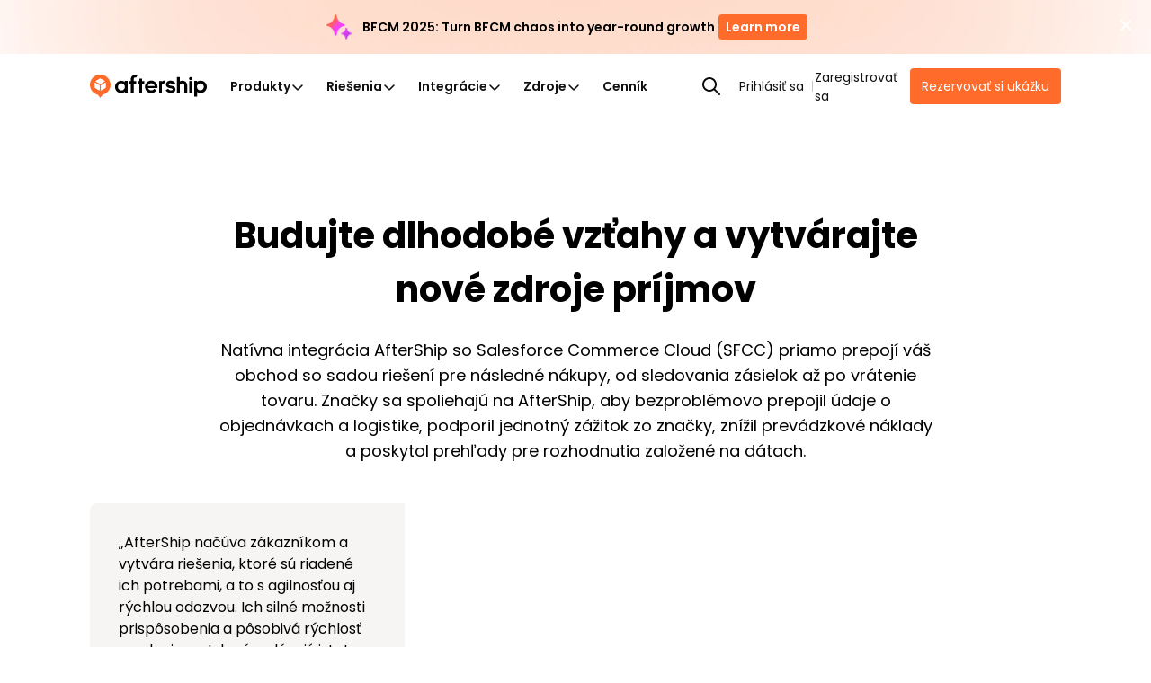

--- FILE ---
content_type: application/javascript; charset=utf-8
request_url: https://websites.am-static.com/www/v4/_next/static/chunks/86022.76f7108c867f71ef.js
body_size: 4751
content:
"use strict";(self.webpackChunk_N_E=self.webpackChunk_N_E||[]).push([[86022,1068,34277,20207],{1847:function(e,t,r){r.d(t,{Z:function(){return l}});var n=r(12544),a=function(e){let t=(0,n.useRef)(e);return(0,n.useEffect)(()=>{t.current=e},[e]),t};function l(e){let t=a(e);return(0,n.useCallback)(function(...e){return t.current&&t.current(...e)},[t])}},83845:function(e,t,r){r.d(t,{Z:function(){return a}});var n=r(12544);function a(){let[,e]=(0,n.useReducer)(e=>!e,!1);return e}},28427:function(e,t,r){var n=r(12544);let a=e=>e&&"function"!=typeof e?t=>{e.current=t}:e;t.Z=function(e,t){return(0,n.useMemo)(()=>(function(e,t){let r=a(e),n=a(t);return e=>{r&&r(e),n&&n(e)}})(e,t),[e,t])}},9555:function(e,t,r){r.d(t,{Z:function(){return a}});var n=Function.prototype.bind.call(Function.prototype.call,[].slice);function a(e,t){return n(e.querySelectorAll(t))}},17656:function(e,t,r){Object.defineProperty(t,"__esModule",{value:!0}),t.default=function(){for(var e=arguments.length,t=Array(e),r=0;r<e;r++)t[r]=arguments[r];return(0,a.default)(function(){for(var e=arguments.length,r=Array(e),n=0;n<e;n++)r[n]=arguments[n];var a=null;return t.forEach(function(e){if(null==a){var t=e.apply(void 0,r);null!=t&&(a=t)}}),a})};var n,a=(n=r(17452))&&n.__esModule?n:{default:n};e.exports=t.default},17452:function(e,t){Object.defineProperty(t,"__esModule",{value:!0}),t.default=function(e){function t(t,r,n,a,l,o){var i=a||"<<anonymous>>",u=o||n;if(null==r[n])return t?Error("Required "+l+" `"+u+"` was not specified in `"+i+"`."):null;for(var c=arguments.length,s=Array(c>6?c-6:0),d=6;d<c;d++)s[d-6]=arguments[d];return e.apply(void 0,[r,n,i,l,u].concat(s))}var r=t.bind(null,!1);return r.isRequired=t.bind(null,!0),r},e.exports=t.default},30063:function(e,t,r){var n=r(12544).createContext(null);n.displayName="CardContext",t.Z=n},20207:function(e,t,r){r.d(t,{Z:function(){return R}});var n=r(65962),a=r(11247),l=r(9656),o=r.n(l);r(17656);var i=r(12544),u=r(62913),c=r(65158),s=r(2156),d=r(30063),f=r(9555),v=r(83845),h=r(28427),y=r(17968),m=r(94246),p=i.createContext(null),b=["as","onSelect","activeKey","role","onKeyDown"],g=function(){},Z=i.forwardRef(function(e,t){var r,l,o=e.as,u=e.onSelect,c=e.activeKey,s=e.role,d=e.onKeyDown,Z=(0,a.Z)(e,b),C=(0,v.Z)(),S=(0,i.useRef)(!1),w=(0,i.useContext)(m.Z),k=(0,i.useContext)(p);k&&(s=s||"tablist",c=k.activeKey,r=k.getControlledId,l=k.getControllerId);var P=(0,i.useRef)(null),x=function(e){var t=P.current;if(!t)return null;var r=(0,f.Z)(t,"[data-rb-event-key]:not(.disabled)"),n=t.querySelector(".active");if(!n)return null;var a=r.indexOf(n);if(-1===a)return null;var l=a+e;return l>=r.length&&(l=0),l<0&&(l=r.length-1),r[l]},N=function(e,t){null!=e&&(u&&u(e,t),w&&w(e,t))};(0,i.useEffect)(function(){if(P.current&&S.current){var e=P.current.querySelector("[data-rb-event-key].active");e&&e.focus()}S.current=!1});var E=(0,h.Z)(t,P);return i.createElement(m.Z.Provider,{value:N},i.createElement(y.Z.Provider,{value:{role:s,activeKey:(0,m.h)(c),getControlledId:r||g,getControllerId:l||g}},i.createElement(void 0===o?"ul":o,(0,n.Z)({},Z,{onKeyDown:function(e){var t;switch(d&&d(e),e.key){case"ArrowLeft":case"ArrowUp":t=x(-1);break;case"ArrowRight":case"ArrowDown":t=x(1);break;default:return}t&&(e.preventDefault(),N(t.dataset.rbEventKey,e),S.current=!0,C())},ref:E,role:s}))))}),C=["bsPrefix","className","children","as"],S=i.forwardRef(function(e,t){var r=e.bsPrefix,l=e.className,u=e.children,s=e.as,d=(0,a.Z)(e,C);return r=(0,c.vE)(r,"nav-item"),i.createElement(void 0===s?"div":s,(0,n.Z)({},d,{ref:t,className:o()(l,r)}),u)});S.displayName="NavItem";var w=r(43667),k=r(1847);r(35152);var P=["active","className","eventKey","onSelect","onClick","as"],x=i.forwardRef(function(e,t){var r=e.active,l=e.className,u=e.eventKey,c=e.onSelect,s=e.onClick,d=e.as,f=(0,a.Z)(e,P),v=(0,m.h)(u,f.href),h=(0,i.useContext)(m.Z),p=(0,i.useContext)(y.Z),b=r;if(p){f.role||"tablist"!==p.role||(f.role="tab");var g=p.getControllerId(v),Z=p.getControlledId(v);f["data-rb-event-key"]=v,f.id=g||f.id,f["aria-controls"]=Z||f["aria-controls"],b=null==r&&null!=v?p.activeKey===v:r}"tab"===f.role&&(f.disabled&&(f.tabIndex=-1,f["aria-disabled"]=!0),f["aria-selected"]=b);var C=(0,k.Z)(function(e){s&&s(e),null!=v&&(c&&c(v,e),h&&h(v,e))});return i.createElement(d,(0,n.Z)({},f,{ref:t,onClick:C,className:o()(l,b&&"active")}))});x.defaultProps={disabled:!1};var N=["bsPrefix","disabled","className","href","eventKey","onSelect","as"],E={disabled:!1,as:w.Z},K=i.forwardRef(function(e,t){var r=e.bsPrefix,l=e.disabled,u=e.className,s=e.href,d=e.eventKey,f=e.onSelect,v=e.as,h=(0,a.Z)(e,N);return r=(0,c.vE)(r,"nav-link"),i.createElement(x,(0,n.Z)({},h,{href:s,ref:t,eventKey:d,as:v,disabled:l,onSelect:f,className:o()(u,r,l&&"disabled")}))});K.displayName="NavLink",K.defaultProps=E;var _=["as","bsPrefix","variant","fill","justify","navbar","navbarScroll","className","children","activeKey"],A=i.forwardRef(function(e,t){var r,l,f,v=(0,u.Ch)(e,{activeKey:"onSelect"}),h=v.as,y=v.bsPrefix,m=v.variant,p=v.fill,b=v.justify,g=v.navbar,C=v.navbarScroll,S=v.className,w=v.children,k=v.activeKey,P=(0,a.Z)(v,_),x=(0,c.vE)(y,"nav"),N=!1,E=(0,i.useContext)(s.Z),K=(0,i.useContext)(d.Z);return E?(l=E.bsPrefix,N=null==g||g):K&&(f=K.cardHeaderBsPrefix),i.createElement(Z,(0,n.Z)({as:void 0===h?"div":h,ref:t,activeKey:k,className:o()(S,((r={})[x]=!N,r[l+"-nav"]=N,r[l+"-nav-scroll"]=N&&C,r[f+"-"+m]=!!f,r[x+"-"+m]=!!m,r[x+"-fill"]=p,r[x+"-justified"]=b,r))},P),w)});A.displayName="Nav",A.defaultProps={justify:!1,fill:!1},A.Item=S,A.Link=K;var R=A},17968:function(e,t,r){var n=r(12544).createContext(null);n.displayName="NavContext",t.Z=n},2156:function(e,t,r){var n=r(12544).createContext(null);n.displayName="NavbarContext",t.Z=n},43667:function(e,t,r){var n=r(65962),a=r(11247),l=r(12544),o=r(81029),i=["as","disabled","onKeyDown"];function u(e){return!e||"#"===e.trim()}var c=l.forwardRef(function(e,t){var r=e.as,c=e.disabled,s=e.onKeyDown,d=(0,a.Z)(e,i),f=function(e){var t=d.href,r=d.onClick;if((c||u(t))&&e.preventDefault(),c){e.stopPropagation();return}r&&r(e)};return u(d.href)&&(d.role=d.role||"button",d.href=d.href||"#"),c&&(d.tabIndex=-1,d["aria-disabled"]=!0),l.createElement(void 0===r?"a":r,(0,n.Z)({ref:t},d,{onClick:f,onKeyDown:(0,o.Z)(function(e){" "===e.key&&(e.preventDefault(),f(e))},s)}))});c.displayName="SafeAnchor",t.Z=c},35152:function(e){e.exports=function(){}},1068:function(e,t,r){r.r(t),r.d(t,{default:function(){return o}});var n=r(69959),a=r(87805);r(12544);var l=r(53548),o=(0,n.Z)(e=>{let{asset:t,width:r,height:n,alternate_text:o}=e,i={width:Number(r)||void 0,height:Number(n)||60};return(0,a.tZ)(l.c,{originalSrc:t.filename,width:i.width,height:i.height,style:i,alt:o??t.alt})})},34277:function(e,t,r){r.r(t),r.d(t,{default:function(){return y}});var n=r(69959),a=r(87805),l=r(5415),o=r(12544),i=r(1068),u=r(84897),c=r(93862),s=r(47374),d=r(76121),f=r(233),v=r(33013),h=r(16118),y=(0,n.Z)(e=>{let{id:t,variant:r="normal",href:n,contents:y,target:m,text:p,title:b,typography:g,className:Z,describedBy:C,width:S,height:w,onClick:k,dataCatTarget:P,linkedinAdsTarget:x}=e,N=!!(S||w),E=(0,o.useContext)(c.dt),K=(0,s.ZP)(p,E),_="disabled"===r,{link:A}=(0,d.Q)({variableLink:n.cached_url,variables:E}),{EVENT_TYPE:R,capture:I}=(0,h.Z)();return(0,a.BX)(v.Z,{"aria-disabled":_,id:t,style:{width:(0,u.$)(S),height:(0,u.$)(w),display:N?"inline-block":void 0,pointerEvents:_?"none":void 0},className:Z,href:A,title:b,target:m,"aria-describedby":C,onClick:e=>{P&&I(R.CLICK,{target:P}),k?.(e)},dataCatTarget:P,linkedinAdsTarget:x,children:[(0,a.tZ)(f.ZP,{tagName:"span",variant:"subHeading"===g?"subheading":g,color:_?"muted":void 0,children:K}),y?.map(e=>l.az(i.default,{...e,key:e._uid}))]})})},54335:function(e,t,r){r.d(t,{Z:function(){return C}});var n=r(87805),a=r(12544),l=r(20207),o=r(69959),i=r(76121),u=r(33013);let c=(0,o.Z)(e=>{let{href:t,title:r,hrefVariable:a,productSlug:o,...c}=e,{link:s}=(0,i.Q)({storyBlokLink:t,variableLink:a,productSlug:o});return s?(0,n.tZ)(l.Z.Link,{as:u.Z,className:"text-nowrap navbar-item",href:s,...c,children:r}):null});var s=r(80585),d=r(34277),f=r(41786),v=r(81244),h=r(93862),y=r(64609);let m=()=>new Promise(e=>{["keydown","click","scroll"].forEach(t=>{window.addEventListener(t,()=>setTimeout(e,0),{once:!0})})});var p=r(71320);let b=(e,t)=>new Promise(r=>{if(e.pathname.includes("/promo/")){r();return}try{let e=t.userAgent.toLowerCase();if(["lighthouse","moto g","bot"].some(t=>e.includes(t))){setTimeout(r,5e3);return}}catch{}r()}),g=e=>{let{autoPopup:t=!0,slug:r,saveClosedState:n,delay:l=3,isWaitForUserInteraction:o}=e,i=`${p.Vw.popup_display_status_prefix}${r}`,[u,c]=(0,a.useState)(!1);return(0,a.useEffect)(()=>{if(!t)return;let e=null;return(o?m():b(location,navigator)).then(()=>{e=setTimeout(()=>{if(!n){c(!0);return}c("session"===n?!sessionStorage.getItem(i):!localStorage.getItem(i))},1e3*(Number(l)||0))}),()=>{e&&clearTimeout(e)}},[t,n]),{isShowPopup:u,closePopup:()=>{n&&("session"===n?sessionStorage.setItem(i,String(!1)):localStorage.setItem(i,String(!1))),c(!1)},showPopup:()=>{c(!0)}}};var Z=r(51210),C=(0,a.forwardRef)((e,t)=>{let{activator:r,phTarget:l,variant:o,text:i,syncModalSlugToQuery:u=!1,slug:m,"data-cy":p,autoPopup:b,autoPopupDelay:C,saveClosedState:S,footerCloseSection:w,onClose:k}=e,{isShowPopup:P,closePopup:x,showPopup:N}=g({autoPopup:!!b,slug:m||"",saveClosedState:S,delay:Number(C)});(0,a.useImperativeHandle)(t,()=>({showPopup:N}));let E=(0,a.useContext)(h.Am),K=l||E?.dataCatTarget,_=function(e){let{syncModalSlugToQuery:t,updateModalStatus:r,modalSlug:n}=e,{setQuery:l,query:o}=(0,Z.Qy)("modal_slug");return(0,a.useLayoutEffect)(()=>{t&&r(o===n)},[t,o,n]),{deleteModalSlug(){t&&l("")},addModalSlug(){t&&n&&l(n)}}}({syncModalSlugToQuery:u,updateModalStatus:e=>e?N():void 0,modalSlug:m}),A=e=>{e.preventDefault(),N(),_.addModalSlug()},R=()=>{x(),_.deleteModalSlug(),k?.()},I=(0,y.n)();return(0,n.BX)(n.HY,{children:[(()=>{let t;if(!r.length||!r?.[0]?.component)return null;let[a]=r;switch(a.component){case"button":t=s.default;break;case"navbar__link":t=c;break;default:t=d.default}return(0,n.tZ)(t,{role:"button","aria-controls":e._uid,...a,...o&&{variant:o},...i&&{text:i},onClick:A,onKeyPress:A,"data-cy":I?p||K||"modal-activator":void 0})})(),(0,n.BX)(f.ZP,{...e,id:e._uid,show:P,onClose:R,dataCatTarget:K,children:[(e?.body||[]).map(e=>(0,n.tZ)(v.Z,{...e},e._uid)),w?.[0]&&(0,n.tZ)("div",{onClick:R,onKeyDown:R,tabIndex:0,role:"button",children:(0,n.tZ)(v.Z,{...w?.[0]})})]})]})})},86022:function(e,t,r){r.r(t);var n=r(69959),a=r(54335);t.default=(0,n.Z)(a.Z)},51210:function(e,t,r){r.d(t,{CH:function(){return u},Qy:function(){return c},ZP:function(){return i}});var n=r(12544),a=r(34898),l=r(3616);let o=()=>new URLSearchParams(l.yF?"":location.search.substring(1));function i(e){let{changeType:t="replaceState"}=arguments.length>1&&void 0!==arguments[1]?arguments[1]:{},{query:r,setQuery:i}=function(e){let{changeType:t="replaceState",valueOfSelectAll:r}=arguments.length>1&&void 0!==arguments[1]?arguments[1]:{},i=(0,a.useSearchParams)(),[u,c]=(0,n.useState)(i.getAll(e)?.length!==0?i.getAll(e):null);return{query:null!==u?u:void 0,setQuery:(0,n.useCallback)(n=>{let a=o();c(Array.isArray(n)?[...n]:n?[n]:null),Array.isArray(n)?r&&n.includes(r)?a.set(e,r):(a.delete(e),n.forEach(t=>a.append(e,t))):n?a.set(e,n):a.delete(e);let i=a.toString();l.yF||history[t]({},"",location.pathname.replace(/\/page-[0-9]+$/,"")+(i.length?`?${i}`:"")+location.hash)},[])}}(e,{changeType:t});return{query:Array.isArray(r)?r.join():r,setQuery:i}}function u(){let e=arguments.length>0&&void 0!==arguments[0]?arguments[0]:{},t=arguments.length>1?arguments[1]:void 0,{takeQueryAtInitial:r=!1}=t??{},o=(0,a.useSearchParams)(),i=()=>[...o.entries()].reduce((e,t)=>{let[r,n]=t;return{...e,[r]:decodeURIComponent(n)}},{...e}),[u,c]=(0,n.useState)(r?i():e);return(0,n.useEffect)(()=>{r||c(i())},[o]),{query:u,setQuery:(0,n.useCallback)(function(e){let t=arguments.length>1&&void 0!==arguments[1]?arguments[1]:"replaceState",r=new URLSearchParams(o);if(Object.entries(e).forEach(e=>{let[t,n]=e;n?r.set(t,n):r.delete(t)}),c(i()),"no-change-url"===t)return;let n=r.toString();l.yF||history[t]({},"",location.pathname+(n.length?`?${n}`:"")+location.hash)},[])}}function c(e){let t=(0,a.useSearchParams)().get(e),r=(0,a.useRouter)();return{query:t,setQuery:t=>{let n=new URLSearchParams(location.search);t?n.set(e,t):n.delete(e),r.replace(`${location.pathname}?${n.toString()}`)}}}}}]);

--- FILE ---
content_type: application/javascript; charset=utf-8
request_url: https://websites.am-static.com/www/v4/_next/static/chunks/41318-f5049fd6b0ceecbf.js
body_size: 10894
content:
(self.webpackChunk_N_E=self.webpackChunk_N_E||[]).push([[41318],{41318:function(M,I,g){"use strict";g.r(I),g.d(I,{default:function(){return L}});var A=g(87805);g(12544);var N=g(9656),C=g.n(N);g(42023);var D=g(81750),j=g(233),T=g(53548),z=g(51597),w=g(12159),L=M=>{let{heading:I="No results found",content:g="Try changing the filters or search term",className:N,contactSupport:L,icon:O}=M;return(0,A.BX)(z.Z,{className:C()(w.not_found,N),spacing:"loose",alignment:"center",vertical:!0,children:[(0,A.tZ)("div",{className:"mb-sm",children:O||(0,A.tZ)(T.c,{originalSrc:"[data-uri]",alt:"No content",style:{width:219,height:283}})}),(0,A.tZ)(j.H4,{children:I}),(0,A.tZ)(j.X6,{weight:"normal",children:g}),L&&(0,A.tZ)(D.Z,{className:w.contact_support,icon:"[data-uri]",variant:"outline",onClick:()=>window.$crisp?.push(["do","chat:open"]),children:"Chat with us"})]})}},12159:function(M){M.exports={not_found:"NotFound_not_found__Xs9Tc",contact_support:"NotFound_contact_support__GFpi6"}}}]);

--- FILE ---
content_type: image/svg+xml
request_url: https://storyblok.am-static.com/f/79434/125x26/7d4ff18bc3/aftership-logo.svg
body_size: 4309
content:
<svg width="125" height="26" viewBox="0 0 125 26" fill="none" xmlns="http://www.w3.org/2000/svg">
<path d="M22.0175 10.5041C21.7823 7.77589 20.5233 5.23393 18.4883 3.3817C16.4533 1.52743 13.7909 0.5 11.0294 0.5C8.26793 0.5 5.60552 1.52743 3.57052 3.37966C1.53553 5.23189 0.274497 7.77384 0.0392139 10.5041C0.0123833 10.8131 0 11.1242 0 11.4415C0 13.9118 0.84413 16.3084 2.39411 18.2425C3.94409 20.1766 6.1091 21.5336 8.53417 22.0944L11.0294 25.5L13.5246 22.0944C15.9518 21.5356 18.1168 20.1766 19.6647 18.2425C21.2147 16.3084 22.0588 13.9097 22.0588 11.4415C22.0588 11.1263 22.0464 10.8131 22.0196 10.5041H22.0175ZM10.241 17.0452C10.241 17.0903 10.2286 17.1353 10.2059 17.1762C10.1832 17.2151 10.1502 17.2479 10.1089 17.2724C10.0697 17.2949 10.0243 17.3072 9.97683 17.3072C9.93142 17.3072 9.88602 17.2949 9.84474 17.2724L5.77476 14.9413C5.61584 14.8492 5.48375 14.7182 5.39087 14.5606C5.298 14.403 5.25053 14.2229 5.24846 14.0407V9.48281C5.24846 9.43778 5.26085 9.39276 5.28355 9.35182C5.30625 9.31293 5.33928 9.28019 5.38055 9.25563C5.41977 9.23312 5.46517 9.22084 5.51264 9.22084C5.55805 9.22084 5.60345 9.23312 5.64473 9.25563L9.71472 11.5868C9.87363 11.6789 10.0078 11.8099 10.0986 11.9675C10.1915 12.1251 10.2389 12.3052 10.2389 12.4894V17.0432L10.241 17.0452ZM11.0294 10.3752C10.8457 10.3752 10.6641 10.326 10.5052 10.236L6.34232 7.85162C6.30311 7.8291 6.27009 7.79636 6.24739 7.75542C6.22468 7.71654 6.2123 7.67151 6.2123 7.62444C6.2123 7.57736 6.22468 7.53438 6.24739 7.4955C6.27009 7.45661 6.30311 7.42386 6.34232 7.3993L10.5052 5.01494C10.6641 4.92284 10.8457 4.87577 11.0294 4.87577C11.2131 4.87577 11.3947 4.92489 11.5536 5.01494L15.7165 7.3993C15.7557 7.42182 15.7887 7.45456 15.8114 7.4955C15.8341 7.53438 15.8465 7.57941 15.8465 7.62444C15.8465 7.66946 15.8341 7.71449 15.8114 7.75542C15.7887 7.79431 15.7557 7.82706 15.7165 7.85162L11.5536 10.236C11.3947 10.3281 11.2131 10.3752 11.0294 10.3752ZM16.8062 14.0407C16.8062 14.2229 16.7588 14.403 16.6659 14.5626C16.573 14.7202 16.4409 14.8533 16.282 14.9433L12.212 17.2745C12.1728 17.297 12.1274 17.3092 12.0799 17.3092C12.0345 17.3092 11.9891 17.297 11.9478 17.2745C11.9086 17.2519 11.8756 17.2192 11.8508 17.1783C11.8281 17.1394 11.8158 17.0944 11.8158 17.0473V12.4894C11.8158 12.3072 11.8653 12.1271 11.9561 11.9675C12.049 11.8099 12.1811 11.6768 12.34 11.5868L16.41 9.25563C16.4492 9.23312 16.4946 9.22084 16.5421 9.22084C16.5875 9.22084 16.6329 9.23312 16.6741 9.25563C16.7134 9.27814 16.7464 9.31089 16.7711 9.35182C16.7938 9.39071 16.8062 9.43573 16.8062 9.48281V14.0407Z" fill="#FF6B2B"/>
<path d="M10.2059 17.1762C10.2286 17.1353 10.241 17.0903 10.241 17.0452L10.2389 12.4894C10.2389 12.3052 10.1915 12.1251 10.0986 11.9675C10.0078 11.8099 9.87363 11.6789 9.71472 11.5868L5.64473 9.25563C5.60345 9.23312 5.55805 9.22084 5.51264 9.22084C5.46517 9.22084 5.41977 9.23312 5.38055 9.25563C5.33928 9.28019 5.30625 9.31293 5.28355 9.35182C5.26085 9.39276 5.24846 9.43778 5.24846 9.48281V14.0407C5.25053 14.2229 5.298 14.403 5.39087 14.5606C5.48375 14.7182 5.61584 14.8492 5.77476 14.9413L9.84474 17.2724C9.88602 17.2949 9.93142 17.3072 9.97683 17.3072C10.0243 17.3072 10.0697 17.2949 10.1089 17.2724C10.1502 17.2479 10.1832 17.2151 10.2059 17.1762Z" fill="white"/>
<path d="M10.5052 10.236C10.6641 10.326 10.8457 10.3752 11.0294 10.3752C11.2131 10.3752 11.3947 10.3281 11.5536 10.236L15.7165 7.85162C15.7557 7.82706 15.7887 7.79431 15.8114 7.75542C15.8341 7.71449 15.8465 7.66946 15.8465 7.62444C15.8465 7.57941 15.8341 7.53438 15.8114 7.4955C15.7887 7.45456 15.7557 7.42182 15.7165 7.3993L11.5536 5.01494C11.3947 4.92489 11.2131 4.87577 11.0294 4.87577C10.8457 4.87577 10.6641 4.92284 10.5052 5.01494L6.34232 7.3993C6.30311 7.42386 6.27009 7.45661 6.24739 7.4955C6.22468 7.53438 6.2123 7.57736 6.2123 7.62444C6.2123 7.67151 6.22468 7.71654 6.24739 7.75542C6.27009 7.79636 6.30311 7.8291 6.34232 7.85162L10.5052 10.236Z" fill="white"/>
<path d="M16.6659 14.5626C16.7588 14.403 16.8062 14.2229 16.8062 14.0407V9.48281C16.8062 9.43573 16.7938 9.39071 16.7711 9.35182C16.7464 9.31089 16.7134 9.27814 16.6741 9.25563C16.6329 9.23312 16.5875 9.22084 16.5421 9.22084C16.4946 9.22084 16.4492 9.23312 16.41 9.25563L12.34 11.5868C12.1811 11.6768 12.049 11.8099 11.9561 11.9675C11.8653 12.1271 11.8158 12.3072 11.8158 12.4894V17.0473C11.8158 17.0944 11.8281 17.1394 11.8508 17.1783C11.8756 17.2192 11.9086 17.2519 11.9478 17.2745C11.9891 17.297 12.0345 17.3092 12.0799 17.3092C12.1274 17.3092 12.1728 17.297 12.212 17.2745L16.282 14.9433C16.4409 14.8533 16.573 14.7202 16.6659 14.5626Z" fill="white"/>
<path d="M37.2834 8.61433C36.9477 8.23052 36.5112 7.90094 35.976 7.62768C35.2772 7.27098 34.4462 7.09159 33.5081 7.09159C32.4882 7.09159 31.5522 7.29184 30.7275 7.69026C29.9069 8.08659 29.2018 8.60807 28.6289 9.24429C28.0602 9.87841 27.6132 10.5918 27.3026 11.3636C26.992 12.1375 26.8325 12.9239 26.8325 13.6999C26.8325 14.4758 26.9815 15.3144 27.2753 16.0945C27.5691 16.8768 27.9993 17.5881 28.5533 18.2055C29.1074 18.825 29.7957 19.3361 30.6015 19.722C31.4095 20.11 32.3434 20.3081 33.3822 20.3081C34.251 20.3081 35.061 20.1371 35.7913 19.7992C36.381 19.528 36.8805 19.1734 37.2834 18.7478V19.9806H40.2844V7.32939H37.2834V8.61433ZM37.0946 15.1809C36.9015 15.6356 36.6329 16.0361 36.2971 16.3699C35.9592 16.7057 35.5626 16.9769 35.1198 17.1771C34.6812 17.3753 34.2069 17.4754 33.7116 17.4754C33.2164 17.4754 32.7106 17.3753 32.2636 17.175C31.8124 16.9748 31.4137 16.7036 31.0758 16.3678C30.7401 16.034 30.4714 15.6335 30.2784 15.1788C30.0853 14.7241 29.9888 14.2276 29.9888 13.6978C29.9888 13.1679 30.0853 12.6715 30.2784 12.2168C30.4714 11.762 30.7401 11.3615 31.0758 11.0257C31.4137 10.6898 31.8124 10.4187 32.2636 10.2184C32.7106 10.0203 33.1975 9.91805 33.7116 9.91805C34.2258 9.91805 34.6812 10.0182 35.1198 10.2163C35.5626 10.4166 35.9592 10.6878 36.2971 11.0236C36.6329 11.3573 36.9015 11.7578 37.0946 12.2147C37.2876 12.6694 37.3842 13.1659 37.3842 13.6957C37.3842 14.2255 37.2876 14.722 37.0946 15.1767V15.1809Z" fill="black"/>
<path d="M107.67 3.10952C107.21 3.10952 106.812 3.27431 106.486 3.59763C106.161 3.92095 105.995 4.31728 105.995 4.77619C105.995 5.23509 106.161 5.62934 106.486 5.95266C106.812 6.27598 107.21 6.44077 107.672 6.44077C108.134 6.44077 108.53 6.27598 108.856 5.95266C109.181 5.62934 109.347 5.23301 109.347 4.7741C109.347 4.31519 109.181 3.92095 108.856 3.59554C108.53 3.27222 108.132 3.10743 107.672 3.10743L107.67 3.10952Z" fill="black"/>
<path d="M109.269 7.36901H106.222V19.9765H109.269V7.36901Z" fill="black"/>
<path d="M124.557 11.253C124.261 10.4687 123.831 9.75533 123.275 9.13372C122.719 8.51211 122.026 7.99897 121.22 7.61098C120.41 7.22091 119.47 7.02275 118.429 7.02275C117.558 7.02275 116.759 7.18545 116.05 7.50668C115.483 7.76326 114.981 8.11787 114.551 8.558V7.35024H111.504V24.1692H114.551V18.8021C114.883 19.1692 115.309 19.4863 115.825 19.747C116.528 20.1037 117.361 20.2852 118.301 20.2852C119.325 20.2852 120.264 20.0828 121.092 19.6844C121.917 19.2881 122.624 18.7624 123.197 18.1241C123.768 17.4879 124.217 16.7724 124.528 15.9965C124.841 15.2184 125 14.4299 125 13.6519C125 12.8738 124.851 12.0332 124.555 11.2489L124.557 11.253ZM121.502 15.1245C121.3 15.5793 121.03 15.9777 120.696 16.3094C120.36 16.6431 119.963 16.9122 119.514 17.1124C119.069 17.3106 118.595 17.4107 118.102 17.4107C117.609 17.4107 117.139 17.3106 116.702 17.1145C116.262 16.9164 115.869 16.6452 115.533 16.3114C115.2 15.9798 114.931 15.5814 114.74 15.1287C114.549 14.6782 114.453 14.1817 114.453 13.6581C114.453 13.1346 114.549 12.6381 114.74 12.1875C114.931 11.7349 115.198 11.3365 115.533 11.0048C115.869 10.6711 116.264 10.3999 116.702 10.2017C117.139 10.0056 117.609 9.90552 118.102 9.90552C118.595 9.90552 119.069 10.0056 119.514 10.2038C119.963 10.4041 120.36 10.6731 120.696 11.0069C121.032 11.3406 121.302 11.7391 121.502 12.1917C121.701 12.6423 121.802 13.1366 121.802 13.6602C121.802 14.1838 121.701 14.6782 121.502 15.1287V15.1245Z" fill="black"/>
<path d="M46.8131 5.24344C46.8131 4.45704 47.4196 3.56008 48.4332 3.56008C48.811 3.56008 49.088 3.60806 49.4028 3.73113L50.9284 1.16334L50.7626 1.10493C50.2023 0.906764 49.3482 0.773264 48.6368 0.773264C47.0901 0.773264 45.8184 1.27389 44.9601 2.22091C44.213 3.04486 43.7995 4.19004 43.7995 5.44369V7.36484H42.0577V10.3373H43.8394V20.014H46.8152V10.3394H49.5476V7.36693H46.8152V5.24344H46.8131Z" fill="black"/>
<path d="M80.6674 7.42742C80.2456 7.15416 79.7231 7.01649 79.1103 7.01649C78.4975 7.01649 78.0001 7.18128 77.5447 7.50877C77.3202 7.66939 77.1229 7.85712 76.9508 8.07198V7.36276H73.9604V19.9827H76.9466V11.6807C76.9466 11.18 77.1649 10.792 77.4881 10.4938C77.8155 10.1913 78.189 10.0432 78.6297 10.0432C78.7409 10.0432 78.8836 10.0724 79.0557 10.1329C79.1229 10.1558 79.1858 10.183 79.2446 10.2101L80.7933 7.54423L80.8038 7.51294L80.6674 7.42533V7.42742Z" fill="black"/>
<path d="M91.4038 15.5543C91.1562 14.48 90.4741 13.6706 89.3808 13.145C88.598 12.7695 87.725 12.5985 86.8814 12.4316C86.2413 12.3044 85.5614 12.1855 85.0871 11.9956C84.7408 11.8559 84.5393 11.7015 84.3966 11.4616C84.1532 11.0528 84.384 10.6648 84.4113 10.621C84.7114 10.1433 85.3914 9.84712 86.0629 9.84712C86.7995 9.84712 87.4522 10.0682 88.002 10.5042C88.342 10.7754 88.5518 11.0632 88.6043 11.1508L88.7008 11.3156L91.3765 9.85546L91.28 9.69693C91.1205 9.43201 90.7616 8.91261 90.1531 8.39739C89.3829 7.74657 88.0503 6.96851 86.0608 6.96851C85.1542 6.96851 84.277 7.17711 83.5278 7.57344C82.8059 7.95308 82.212 8.49543 81.8049 9.14415C81.062 10.329 81.0284 11.7245 81.7167 12.8801C82.1323 13.5789 82.745 14.092 83.5866 14.4487C84.3106 14.7553 85.1123 14.9055 85.8216 15.039C85.9664 15.0661 86.1028 15.0912 86.2392 15.1183C87.0346 15.2747 87.6956 15.4458 88.0566 15.6273C88.2937 15.7462 88.4364 15.9172 88.4784 16.1321C88.5371 16.4262 88.4007 16.7224 88.3147 16.8162C87.8383 17.3336 87.1143 17.5317 86.2539 17.4233C85.6579 17.3482 85.0262 17.052 84.4806 16.616C83.9874 16.2218 83.681 15.7295 83.681 15.7295L81.1732 17.0248L81.0011 17.1145L81.0977 17.2752C81.2005 17.4483 81.5929 18.0616 82.3022 18.6727C83.9161 20.0662 85.6306 20.2351 86.3651 20.2351C86.3903 20.2351 86.4155 20.2351 86.4386 20.2351C86.4491 20.2351 86.4553 20.2351 86.4616 20.2351C87.3137 20.2351 88.1027 20.1016 88.8079 19.8367C89.5214 19.5697 90.1174 19.1796 90.5749 18.6811C91.3744 17.8112 91.6682 16.6994 91.4038 15.5501V15.5543Z" fill="black"/>
<path d="M65.5807 6.9706C61.8809 6.9706 58.8821 9.95141 58.8821 13.6289C58.8821 17.3064 61.8809 20.2873 65.5807 20.2873C67.9269 20.2873 69.992 19.0878 71.1881 17.2731L68.6782 15.8317C67.9878 16.7891 66.8588 17.4128 65.5807 17.4128C63.9124 17.4128 62.4958 16.3469 61.9796 14.8638H69.1819V14.868H72.164C72.2395 14.4654 72.2815 14.0524 72.2815 13.6268C72.2815 9.94933 69.2826 6.96851 65.5828 6.96851L65.5807 6.9706ZM61.9166 12.6965C61.9796 12.4483 62.1474 12.0102 62.1789 11.9268C62.1831 11.9164 62.1873 11.908 62.1915 11.8997C62.8232 10.6794 64.1033 9.84503 65.5807 9.84503H65.6017C67.3792 9.84503 68.8713 11.059 69.2868 12.6965H61.9166Z" fill="black"/>
<path d="M98.8517 7.03318C97.6765 7.03318 96.8811 7.28141 96.0375 7.88424V3.1575H93.0659V19.9619H96.0375V12.2647L96.0416 12.15C96.0375 10.7628 97.4939 9.91178 98.8412 9.9389C99.7142 9.95767 100.982 10.8213 101.078 12.2209V19.9598H104.113V12.5317C104.113 9.36109 102.042 7.03318 98.8517 7.03318Z" fill="black"/>
<path d="M55.8685 19.9619V10.377H58.093V7.39614H55.8685V4.86381H52.9011V7.39614H51.0564V10.377H52.9011V19.9765L55.8685 19.9619Z" fill="black"/>
</svg>


--- FILE ---
content_type: application/javascript; charset=utf-8
request_url: https://websites.am-static.com/www/v4/_next/static/chunks/35951.5eb354813e638dbd.js
body_size: 3359
content:
(self.webpackChunk_N_E=self.webpackChunk_N_E||[]).push([[35951,51466,67473,42023,7682,19610],{93624:function(){},93528:function(e,t,n){"use strict";n.d(t,{default:function(){return o.a}});var r=n(48240),o=n.n(r)},48240:function(e,t,n){"use strict";Object.defineProperty(t,"__esModule",{value:!0}),Object.defineProperty(t,"default",{enumerable:!0,get:function(){return i}});let r=n(89968);n(49785),n(12544);let o=r._(n(35407));function i(e,t){var n;let r={loading:e=>{let{error:t,isLoading:n,pastDelay:r}=e;return null}};"function"==typeof e&&(r.loader=e);let i={...r,...t};return(0,o.default)({...i,modules:null==(n=i.loadableGenerated)?void 0:n.modules})}("function"==typeof t.default||"object"==typeof t.default&&null!==t.default)&&void 0===t.default.__esModule&&(Object.defineProperty(t.default,"__esModule",{value:!0}),Object.assign(t.default,t),e.exports=t.default)},16957:function(e,t,n){"use strict";Object.defineProperty(t,"__esModule",{value:!0}),Object.defineProperty(t,"BailoutToCSR",{enumerable:!0,get:function(){return o}});let r=n(92725);function o(e){let{reason:t,children:n}=e;if("undefined"==typeof window)throw new r.BailoutToCSRError(t);return n}},35407:function(e,t,n){"use strict";Object.defineProperty(t,"__esModule",{value:!0}),Object.defineProperty(t,"default",{enumerable:!0,get:function(){return s}});let r=n(49785),o=n(12544),i=n(16957),a=n(89397);function l(e){return{default:e&&"default"in e?e.default:e}}let u={loader:()=>Promise.resolve(l(()=>null)),loading:null,ssr:!0},s=function(e){let t={...u,...e},n=(0,o.lazy)(()=>t.loader().then(l)),s=t.loading;function c(e){let l=s?(0,r.jsx)(s,{isLoading:!0,pastDelay:!0,error:null}):null,u=t.ssr?(0,r.jsxs)(r.Fragment,{children:["undefined"==typeof window?(0,r.jsx)(a.PreloadCss,{moduleIds:t.modules}):null,(0,r.jsx)(n,{...e})]}):(0,r.jsx)(i.BailoutToCSR,{reason:"next/dynamic",children:(0,r.jsx)(n,{...e})});return(0,r.jsx)(o.Suspense,{fallback:l,children:u})}return c.displayName="LoadableComponent",c}},89397:function(e,t,n){"use strict";Object.defineProperty(t,"__esModule",{value:!0}),Object.defineProperty(t,"PreloadCss",{enumerable:!0,get:function(){return i}});let r=n(49785),o=n(21083);function i(e){let{moduleIds:t}=e;if("undefined"!=typeof window)return null;let n=(0,o.getExpectedRequestStore)("next/dynamic css"),i=[];if(n.reactLoadableManifest&&t){let e=n.reactLoadableManifest;for(let n of t){if(!e[n])continue;let t=e[n].files.filter(e=>e.endsWith(".css"));i.push(...t)}}return 0===i.length?null:(0,r.jsx)(r.Fragment,{children:i.map(e=>(0,r.jsx)("link",{precedence:"dynamic",rel:"stylesheet",href:n.assetPrefix+"/_next/"+encodeURI(e),as:"style"},e))})}},67982:function(e,t,n){"use strict";var r=n(65962),o=n(11247),i=n(9656),a=n.n(i),l=n(12544),u=n(65158),s=n(43667),c=["bsPrefix","variant","size","active","className","block","type","as"],d=l.forwardRef(function(e,t){var n=e.bsPrefix,i=e.variant,d=e.size,f=e.active,p=e.className,y=e.block,h=e.type,m=e.as,b=(0,o.Z)(e,c),v=(0,u.vE)(n,"btn"),g=a()(p,v,f&&"active",i&&v+"-"+i,y&&v+"-block",d&&v+"-"+d);if(b.href)return l.createElement(s.Z,(0,r.Z)({},b,{as:m,ref:t,className:a()(g,b.disabled&&"disabled")}));t&&(b.ref=t),h?b.type=h:m||(b.type="button");var Z=m||"button";return l.createElement(Z,(0,r.Z)({},b,{className:g}))});d.displayName="Button",d.defaultProps={variant:"primary",active:!1,disabled:!1},t.Z=d},43667:function(e,t,n){"use strict";var r=n(65962),o=n(11247),i=n(12544),a=n(81029),l=["as","disabled","onKeyDown"];function u(e){return!e||"#"===e.trim()}var s=i.forwardRef(function(e,t){var n=e.as,s=e.disabled,c=e.onKeyDown,d=(0,o.Z)(e,l),f=function(e){var t=d.href,n=d.onClick;if((s||u(t))&&e.preventDefault(),s){e.stopPropagation();return}n&&n(e)};return u(d.href)&&(d.role=d.role||"button",d.href=d.href||"#"),s&&(d.tabIndex=-1,d["aria-disabled"]=!0),i.createElement(void 0===n?"a":n,(0,r.Z)({ref:t},d,{onClick:f,onKeyDown:(0,a.Z)(function(e){" "===e.key&&(e.preventDefault(),f(e))},c)}))});s.displayName="SafeAnchor",t.Z=s},81029:function(e,t){"use strict";t.Z=function(){for(var e=arguments.length,t=Array(e),n=0;n<e;n++)t[n]=arguments[n];return t.filter(function(e){return null!=e}).reduce(function(e,t){if("function"!=typeof t)throw Error("Invalid Argument Type, must only provide functions, undefined, or null.");return null===e?t:function(){for(var n=arguments.length,r=Array(n),o=0;o<n;o++)r[o]=arguments[o];e.apply(this,r),t.apply(this,r)}},null)}},54529:function(e,t){"use strict";Symbol.for("react.element"),Symbol.for("react.portal"),Symbol.for("react.fragment"),Symbol.for("react.strict_mode"),Symbol.for("react.profiler"),Symbol.for("react.provider"),Symbol.for("react.context"),Symbol.for("react.forward_ref"),Symbol.for("react.suspense"),Symbol.for("react.memo"),Symbol.for("react.lazy");var n={isMounted:function(){return!1},enqueueForceUpdate:function(){},enqueueReplaceState:function(){},enqueueSetState:function(){}},r=Object.assign,o={};function i(e,t,r){this.props=e,this.context=t,this.refs=o,this.updater=r||n}function a(){}function l(e,t,r){this.props=e,this.context=t,this.refs=o,this.updater=r||n}i.prototype.isReactComponent={},i.prototype.setState=function(e,t){if("object"!=typeof e&&"function"!=typeof e&&null!=e)throw Error("setState(...): takes an object of state variables to update or a function which returns an object of state variables.");this.updater.enqueueSetState(this,e,t,"setState")},i.prototype.forceUpdate=function(e){this.updater.enqueueForceUpdate(this,e,"forceUpdate")},a.prototype=i.prototype;var u=l.prototype=new a;u.constructor=l,r(u,i.prototype),u.isPureReactComponent=!0,Object.prototype.hasOwnProperty},42023:function(e,t,n){"use strict";n(54529)},47703:function(e,t,n){"use strict";n.r(t),n.d(t,{default:function(){return b}});var r=n(69959),o=n(87805),i=n(12544),a=n(37447),l=n(5415),u=n(93862),s=n(78906),c=n(38537),d=n(66453),f=n(47374),p=n(18442),y=n(81244),h=n(45753);let m=i.lazy(()=>n.e(53922).then(n.bind(n,53922)));var b=(0,r.Z)(function(e){let{body:t=[],noGoogleQuickSignin:n,showGoogleQuickSigninOnMobile:r,googleQuickSigninProduct:b,hideFooterActionPanel:v,hideTopBar:g,enableLiveChat:Z,data:_,disablePrototype:S,isDarkNavbar:P,hidePopupBanner:j,enableAureole:x,pageData:w,customCss:C,className:k,navbarActions:B,campaignName:O,pageCodeForLiveChat:E,globalContentWidth:R,transparentNavbar:N=!1,useCustomStoryblokDomain:T}=e;(0,p.z)({enabled:Z,pageCode:E});let{prototype:D,globalDynamicData:M}=(0,i.useContext)(u.default),A=D?.content||null,U=(0,i.useMemo)(()=>(0,d.G9)(_,"key","value",e=>(0,f.TV)(e,M)),[_]),q=(0,a.u)();return(0,o.tZ)(u.dt.Provider,{value:{...U,...w,googleQuickSigninProduct:b,noGoogleQuickSignin:n,showGoogleQuickSigninOnMobile:r,isDarkNavbar:P,navbarActions:B,hidePopupBanner:j,campaignName:O,globalContentWidth:R,useCustomStoryblokDomain:T},children:(0,o.BX)(s.default,{noGoogleQuickSignin:n||A?.noGoogleQuickSignin,hideActionPanel:v||A?.hideFooterActionPanel,hideTopBar:g||A?.hideTopBar,hidePopupBanner:j||A?.hidePopupBanner,css:(0,l.iv)({...(0,h.gY)(C?.json,q)}),className:k,globalContentWidth:R,transparentNavbar:N,children:[D&&!S?(0,o.tZ)(c.Z,{prototype:D,body:t}):t.map(e=>(0,o.tZ)(y.Z,{...e},e._uid)),x?(0,o.tZ)(i.Suspense,{children:(0,o.tZ)(m,{})}):null]})})})},7682:function(e,t,n){"use strict";n.r(t),n.d(t,{default:function(){return a}});var r=n(69959),o=n(87805);n(12544);var i=n(97456),a=(0,r.Z)(e=>{let{pointToSlug:t,optionsHint:n}=e;return"production"!==(0,i.d)("REACT_APP_ENV")?(0,o.BX)("section",{className:"d-flex align-item-center justify-content-center p-xxl",children:[!t&&(0,o.tZ)("h3",{children:"(Here show contents from a specific page)"}),t&&(0,o.BX)("div",{className:"text-center",children:[(0,o.BX)("h3",{children:["Point to"," ",(0,o.BX)("span",{style:{color:"red"},children:['"',t,'"']})," ","not found."]}),n&&(0,o.BX)("h4",{children:['It have "',n.join(","),'"']})]})]}):null})},38537:function(e,t,n){"use strict";var r=n(87805),o=n(12544),i=n(9420),a=n.n(i),l=n(93862),u=n(7682),s=n(65123),c=n(97456),d=n(81244);let f=o.memo(e=>{let t,{data:n,body:i,prototype:f}=e,{isEditor:p}=(0,o.useContext)(l.default),y=f.content.body||[],h=f.id?`${(0,c.d)("REACT_APP_STORYBLOK_EDITOR_URL")}/${f.id}`:void 0;if(f.content.asSharedContents)t=i.map(e=>"register"===e.component?e.pointToSlug?.split(",").filter(Boolean).map(t=>{let n=y.find(e=>e.slug===t.trim());return n?p?r.tZ(s.Z,{title:`Prototype: ${f.slug} → ${t.trim()}`,description:"Click to migrate to Global Section",icon:"\uD83D\uDD17",buttonText:"View Prototype & Migrate",editUrl:h,theme:"purple",children:r.tZ(d.Z,{...n})},n._uid):r.tZ(d.Z,{...n},n._uid):r.tZ(u.default,{optionsHint:y.map(e=>e.slug),...e},`${e._uid}-${t}`)}):(0,r.tZ)(d.Z,{...e},e._uid));else{let e=i?.find(e=>"register_linker"===e.component);e&&a()(y).forEach(function(t){"register"===t&&this.parent?.node?.linkerSlug===e.slug&&this.parent?.update(e?.body?.[0])}),t=y.map(e=>"register"!==e.component?(0,r.tZ)(d.Z,{...e},e._uid):i.map(e=>(0,r.tZ)(d.Z,{...e},e._uid)))}return n?(0,r.tZ)(l.dt.Provider,{value:n,children:t}):(0,r.tZ)(r.HY,{children:t})});t.Z=f},67473:function(){}}]);

--- FILE ---
content_type: image/svg+xml
request_url: https://a.storyblok.com/f/135990/x/fbed0ecede/gorgias.svg
body_size: 520
content:
<svg width="32" height="32" viewBox="0 0 32 32" fill="none" xmlns="http://www.w3.org/2000/svg">
<path d="M26.6005 29.3334H28.1702C28.5296 29.3334 28.8511 29.0119 28.87 28.6526V11.1774C28.87 9.45634 27.5083 8.05682 25.8251 8.05682H23.8014C23.4421 8.05682 23.1206 7.73531 23.1206 7.37597V5.78731C23.1206 4.06627 21.7589 2.66675 20.0757 2.66675H7.04492C5.3617 2.66675 4 4.04736 4 5.78731V23.3571C4 25.0592 5.3617 26.4587 7.04492 26.4776H22.1371C22.2695 26.4776 22.4019 26.5154 22.5154 26.5911L26.2033 29.2389C26.3168 29.2956 26.4681 29.3334 26.6005 29.3334ZM22.9314 23.9623H7.08274C6.70449 23.9623 6.40189 23.6597 6.40189 23.2814V5.82514C6.40189 5.44689 6.70449 5.14429 7.08274 5.14429H20.0378C20.3972 5.14429 20.7187 5.4658 20.7187 5.82514V7.37597C20.7187 7.75422 20.4161 8.05682 20.0378 8.05682H10.3924C10.0331 8.05682 9.71158 8.37833 9.71158 8.73767V20.3878C9.71158 20.766 10.0142 21.0686 10.3924 21.0686H22.4397C22.7991 21.0686 23.1206 20.7471 23.1206 20.3878V11.2152C23.1206 10.837 23.4232 10.5344 23.8014 10.5344H25.7683C26.1277 10.5344 26.4492 10.8559 26.4492 11.2152V25.4942C26.4492 25.8535 26.0709 26.0426 25.8062 25.8535L23.3475 24.0946C23.1962 24.0001 23.0638 23.9623 22.9314 23.9623ZM20.3593 18.5722H12.4539C12.2837 18.5722 12.1324 18.4398 12.1324 18.2318V10.837C12.1324 10.6667 12.2648 10.4965 12.4539 10.4965H20.3593C20.5296 10.4965 20.6809 10.6289 20.6809 10.837V18.2318C20.6809 18.4209 20.5485 18.5722 20.3593 18.5722Z" fill="black"/>
</svg>


--- FILE ---
content_type: image/svg+xml
request_url: https://storyblok.am-static.com/f/79434/134x32/cca523a0cd/salesforce-logo.svg
body_size: 7993
content:
<svg width="134" height="32" viewBox="0 0 134 32" fill="none" xmlns="http://www.w3.org/2000/svg">
<path d="M19.7491 5.40433C21.1215 3.97625 23.0318 3.08601 25.1646 3.08601C27.9837 3.08601 30.4319 4.66247 31.7487 6.98079C32.88 6.48003 34.1412 6.18329 35.4765 6.18329C40.5583 6.18329 44.6756 10.3377 44.6756 15.4566C44.6756 20.5754 40.5583 24.7298 35.4765 24.7298C34.8645 24.7298 34.2525 24.6742 33.659 24.5444C32.5091 26.603 30.3206 27.994 27.7983 27.994C26.7411 27.994 25.7396 27.7529 24.8494 27.3264C23.6809 30.0713 20.9546 32.0001 17.7831 32.0001C14.4818 32.0001 11.6628 29.9043 10.5871 26.974C10.1234 27.0667 9.62263 27.1223 9.12188 27.1223C5.19001 27.1223 2 23.8952 2 19.9263C2 17.2556 3.42809 14.9373 5.56094 13.6946C5.11582 12.6931 4.87472 11.5803 4.87472 10.4119C4.87472 5.84945 8.58403 2.14014 13.165 2.14014C15.8543 2.15868 18.2282 3.41985 19.7491 5.40433Z" fill="#00A1DF"/>
<path d="M8.17609 17.6269C8.15754 17.7011 8.19464 17.7196 8.19464 17.7196C8.26883 17.7753 8.36156 17.8124 8.43574 17.868C8.86232 18.0906 9.28889 18.1647 9.71546 18.1647C10.5871 18.1647 11.125 17.7011 11.125 16.9592V16.9407C11.125 16.2544 10.513 15.9948 9.93801 15.8093L9.86383 15.7908C9.43726 15.6424 9.04778 15.5311 9.04778 15.2344V15.2158C9.04778 14.9747 9.27034 14.7893 9.60418 14.7893C9.97511 14.7893 10.4202 14.9191 10.717 15.0675C10.717 15.0675 10.8097 15.1231 10.8282 15.0489C10.8468 15.0118 10.9952 14.6038 11.0137 14.5667C11.0323 14.5296 10.9952 14.4925 10.9766 14.474C10.6428 14.27 10.1977 14.1401 9.71546 14.1401H9.62272C8.82522 14.1401 8.26882 14.6223 8.26882 15.3086V15.3457C8.26882 16.069 8.88086 16.3101 9.45581 16.477L9.54854 16.5141C9.97511 16.6439 10.3275 16.7552 10.3275 17.0519V17.0705C10.3275 17.3487 10.0864 17.5342 9.71546 17.5342C9.56708 17.5342 9.10342 17.5342 8.58412 17.2189C8.52848 17.1818 8.49138 17.1632 8.43574 17.1261C8.4172 17.1076 8.34301 17.089 8.32446 17.1632L8.17609 17.6269Z" fill="white"/>
<path d="M20.9915 17.6269C20.973 17.7011 21.0101 17.7196 21.0101 17.7196C21.0843 17.7753 21.177 17.8124 21.2512 17.868C21.6777 18.0906 22.1043 18.1647 22.5309 18.1647C23.4026 18.1647 23.9404 17.7011 23.9404 16.9592V16.9407C23.9404 16.2544 23.3284 15.9948 22.7534 15.8093L22.6793 15.7908C22.2527 15.6424 21.8632 15.5311 21.8632 15.2344V15.2158C21.8632 14.9747 22.0858 14.7893 22.4196 14.7893C22.7905 14.7893 23.2357 14.9191 23.5324 15.0675C23.5324 15.0675 23.6251 15.1231 23.6437 15.0489C23.6622 15.0118 23.8106 14.6038 23.8291 14.5667C23.8477 14.5296 23.8106 14.4925 23.7921 14.474C23.4582 14.27 23.0131 14.1401 22.5309 14.1401H22.4382C21.6407 14.1401 21.0843 14.6223 21.0843 15.3086V15.3457C21.0843 16.069 21.6963 16.3101 22.2712 16.477L22.364 16.5141C22.7905 16.6439 23.1429 16.7552 23.1429 17.0519V17.0705C23.1429 17.3487 22.9018 17.5342 22.5309 17.5342C22.3825 17.5342 21.9188 17.5342 21.3995 17.2189C21.3439 17.1818 21.3068 17.1632 21.2512 17.1261C21.2326 17.1076 21.1584 17.089 21.1399 17.1632L20.9915 17.6269Z" fill="white"/>
<path d="M30.4692 15.3828C30.395 15.1417 30.2837 14.9191 30.1354 14.7522C29.987 14.5667 29.8015 14.4369 29.579 14.3256C29.3564 14.2143 29.0967 14.1772 28.8 14.1772C28.5033 14.1772 28.2436 14.2329 28.021 14.3256C27.7985 14.4369 27.613 14.5667 27.4646 14.7522C27.3163 14.9377 27.205 15.1417 27.1308 15.3828C27.0566 15.6239 27.0195 15.8835 27.0195 16.1617C27.0195 16.4399 27.0566 16.6996 27.1308 16.9407C27.205 17.1818 27.3163 17.4043 27.4646 17.5713C27.613 17.7567 27.7985 17.8866 28.021 17.9978C28.2436 18.0906 28.5033 18.1462 28.8 18.1462C29.0967 18.1462 29.3564 18.0906 29.579 17.9978C29.8015 17.9051 29.987 17.7567 30.1354 17.5713C30.2837 17.3858 30.395 17.1818 30.4692 16.9407C30.5434 16.6996 30.5805 16.4399 30.5805 16.1617C30.5619 15.8835 30.5248 15.6239 30.4692 15.3828ZM29.7273 16.1617C29.7273 16.5883 29.6531 16.9221 29.4862 17.1632C29.3378 17.4043 29.0967 17.5156 28.7815 17.5156C28.4476 17.5156 28.2251 17.4043 28.0767 17.1632C27.9283 16.9221 27.8541 16.5883 27.8541 16.1617C27.8541 15.7352 27.9283 15.4013 28.0767 15.1788C28.2251 14.9562 28.4662 14.8264 28.7815 14.8264C29.0967 14.8264 29.3378 14.9377 29.4862 15.1788C29.6531 15.4013 29.7273 15.7352 29.7273 16.1617Z" fill="white"/>
<path fill-rule="evenodd" clip-rule="evenodd" d="M36.4587 17.3858C36.4402 17.3116 36.366 17.3487 36.366 17.3487C36.2547 17.3858 36.1435 17.4229 36.0322 17.4414C35.9023 17.46 35.7725 17.4785 35.6241 17.4785C35.2718 17.4785 34.9936 17.3672 34.7896 17.1632C34.5855 16.9592 34.4743 16.6254 34.4743 16.1617C34.4743 15.7537 34.567 15.4384 34.7525 15.1973C34.9379 14.9562 35.1976 14.8449 35.5685 14.8449C35.8653 14.8449 36.1064 14.882 36.3475 14.9562C36.3475 14.9562 36.4031 14.9747 36.4402 14.9005C36.4958 14.7151 36.5515 14.6038 36.6257 14.3998C36.6442 14.3441 36.5886 14.3256 36.5886 14.3071C36.4958 14.27 36.2733 14.2143 36.1064 14.1772C35.9394 14.1587 35.7725 14.1401 35.55 14.1401C35.2347 14.1401 34.975 14.1958 34.7339 14.2885C34.4928 14.3998 34.3073 14.5296 34.1404 14.7151C33.992 14.9005 33.8622 15.1046 33.788 15.3457C33.7139 15.5868 33.6768 15.8464 33.6768 16.1246C33.6768 16.7367 33.8437 17.2189 34.159 17.5712C34.4743 17.9236 34.975 18.1091 35.6056 18.1091C35.9765 18.1091 36.366 18.0349 36.6442 17.9236C36.6442 17.9236 36.6998 17.9051 36.6813 17.8309L36.4587 17.3858Z" fill="white"/>
<path fill-rule="evenodd" clip-rule="evenodd" d="M40.188 15.2344C40.1324 14.9933 39.9654 14.7707 39.8727 14.6594C39.7058 14.4925 39.5574 14.3627 39.409 14.3071C39.205 14.2143 38.9639 14.1587 38.7043 14.1587C38.389 14.1587 38.1108 14.2143 37.8882 14.3256C37.6657 14.4369 37.4617 14.5853 37.3133 14.7522C37.1649 14.9376 37.0536 15.1417 36.9794 15.4013C36.9053 15.6424 36.8682 15.9021 36.8682 16.1988C36.8682 16.477 36.9053 16.7552 36.9794 16.9963C37.0536 17.2374 37.1835 17.4414 37.3318 17.6269C37.4987 17.8124 37.7028 17.9422 37.9624 18.0349C38.2035 18.1277 38.5188 18.1833 38.8526 18.1833C39.576 18.1833 39.9469 18.0164 40.0953 17.9422C40.1138 17.9236 40.1509 17.9051 40.1138 17.8309L39.9469 17.3858C39.9283 17.3116 39.8542 17.3487 39.8542 17.3487C39.6687 17.4229 39.4276 17.5342 38.8341 17.5342C38.4446 17.5342 38.1664 17.4229 37.981 17.2374C37.7955 17.052 37.7028 16.7923 37.7028 16.4214H40.1694C40.1694 16.4214 40.2436 16.4214 40.2436 16.3657C40.2622 16.273 40.3549 15.7908 40.188 15.2344ZM37.7398 15.7537C37.7769 15.5126 37.8326 15.3271 37.9439 15.1788C38.0922 14.9562 38.3333 14.8264 38.6486 14.8264C38.9639 14.8264 39.1865 14.9562 39.3349 15.1788C39.4276 15.3271 39.4832 15.5311 39.5018 15.7537H37.7398Z" fill="white"/>
<path fill-rule="evenodd" clip-rule="evenodd" d="M20.3989 15.2344C20.3433 14.9933 20.1764 14.7707 20.0836 14.6594C19.9167 14.4925 19.7684 14.3627 19.62 14.3071C19.416 14.2143 19.1749 14.1587 18.9152 14.1587C18.5999 14.1587 18.3217 14.2143 18.0992 14.3256C17.8766 14.4369 17.6726 14.5853 17.5242 14.7522C17.3758 14.9376 17.2646 15.1417 17.1904 15.4013C17.1162 15.6424 17.0791 15.9021 17.0791 16.1988C17.0791 16.477 17.1162 16.7552 17.1904 16.9963C17.2646 17.2374 17.3944 17.4414 17.5428 17.6269C17.7097 17.8124 17.9137 17.9422 18.1734 18.0349C18.4145 18.1277 18.7297 18.1833 19.0636 18.1833C19.7869 18.1833 20.1578 18.0164 20.3062 17.9422C20.3248 17.9236 20.3618 17.9051 20.3247 17.8309L20.1578 17.3858C20.1393 17.3116 20.0651 17.3487 20.0651 17.3487C19.8796 17.4229 19.6385 17.5342 19.045 17.5342C18.6556 17.5342 18.3774 17.4229 18.1919 17.2374C18.0064 17.052 17.9137 16.7923 17.9137 16.4214H20.3804C20.3804 16.4214 20.4546 16.4214 20.4546 16.3657C20.4731 16.273 20.5473 15.7908 20.3989 15.2344ZM17.9322 15.7537C17.9693 15.5126 18.025 15.3271 18.1363 15.1788C18.2846 14.9562 18.5257 14.8264 18.841 14.8264C19.1749 14.8264 19.3789 14.9562 19.5272 15.1788C19.62 15.3271 19.6756 15.5311 19.6942 15.7537H17.9322Z" fill="white"/>
<path d="M13.5733 15.6424C13.4806 15.6424 13.3508 15.6239 13.1839 15.6239C12.9799 15.6239 12.7758 15.6424 12.5718 15.6981C12.3864 15.7537 12.2009 15.8279 12.0525 15.9392C11.9042 16.0504 11.7743 16.1803 11.7001 16.3472C11.6074 16.5141 11.5703 16.6996 11.5703 16.9221C11.5703 17.1447 11.6074 17.3302 11.6816 17.4785C11.7558 17.6269 11.8671 17.7567 11.9969 17.868C12.1267 17.9607 12.3122 18.0349 12.4976 18.0906C12.6831 18.1277 12.9057 18.1648 13.1468 18.1648C13.4064 18.1648 13.6475 18.1462 13.8886 18.1091C14.1297 18.072 14.4265 18.0164 14.5192 17.9793C14.5934 17.9607 14.6861 17.9422 14.6861 17.9422C14.7418 17.9237 14.7418 17.868 14.7418 17.868V15.6053C14.7418 15.1046 14.6119 14.7336 14.3523 14.5111C14.0926 14.2885 13.7032 14.1772 13.221 14.1772C13.0355 14.1772 12.7387 14.1958 12.5533 14.2329C12.5533 14.2329 12.0154 14.3442 11.7929 14.5111C11.7929 14.5111 11.7372 14.5482 11.7743 14.6038L11.9412 15.0675C11.9598 15.1231 12.0154 15.1046 12.0154 15.1046C12.0154 15.1046 12.034 15.1046 12.0525 15.086C12.5347 14.8264 13.1282 14.8264 13.1282 14.8264C13.3879 14.8264 13.5919 14.882 13.7403 14.9933C13.8701 15.1046 13.9443 15.2529 13.9443 15.5868V15.6981C13.7774 15.661 13.5733 15.6424 13.5733 15.6424ZM12.5904 17.3858C12.4976 17.3116 12.4791 17.2931 12.442 17.2374C12.3864 17.1632 12.3678 17.052 12.3678 16.9221C12.3678 16.6996 12.442 16.5512 12.5904 16.4399C12.5904 16.4399 12.7944 16.2545 13.3137 16.2545C13.6661 16.2545 13.9814 16.3101 13.9814 16.3101V17.4414C13.9814 17.4414 13.6661 17.5156 13.3137 17.5342C12.8129 17.5527 12.5904 17.3858 12.5904 17.3858Z" fill="white"/>
<path fill-rule="evenodd" clip-rule="evenodd" d="M33.5097 14.3627C33.5283 14.307 33.4912 14.2885 33.4726 14.2699C33.4356 14.2514 33.213 14.2143 33.0646 14.1957C32.7493 14.1772 32.5824 14.2328 32.434 14.307C32.2857 14.3812 32.1187 14.4925 32.0075 14.6223V14.3256C32.0075 14.2885 31.9704 14.2514 31.9333 14.2514H31.3027C31.2656 14.2514 31.2285 14.2885 31.2285 14.3256V18.0163C31.2285 18.0534 31.2656 18.0905 31.3027 18.0905H31.9518C31.9889 18.0905 32.026 18.0534 32.026 18.0163V16.1802C32.026 15.9391 32.0446 15.6795 32.1002 15.5311C32.1558 15.3827 32.23 15.2529 32.3228 15.1602C32.4155 15.0674 32.5082 15.0118 32.6195 14.9747C32.7308 14.9376 32.8606 14.919 32.9533 14.919C33.0832 14.919 33.2315 14.9561 33.2315 14.9561C33.2872 14.9561 33.3057 14.9376 33.3243 14.882C33.3799 14.7707 33.4912 14.4368 33.5097 14.3627Z" fill="white"/>
<path fill-rule="evenodd" clip-rule="evenodd" d="M27.4283 12.6565C27.3541 12.6379 27.2799 12.6194 27.1872 12.6008C27.0944 12.5823 26.9831 12.5823 26.8533 12.5823C26.4082 12.5823 26.0558 12.7121 25.8147 12.9532C25.5736 13.1943 25.4067 13.5838 25.314 14.066L25.2769 14.2329H24.7205C24.7205 14.2329 24.6463 14.2329 24.6463 14.3071L24.5535 14.8264C24.5535 14.882 24.5721 14.9006 24.6277 14.9006H25.1656L24.6092 17.9979C24.5721 18.239 24.5164 18.443 24.4608 18.6099C24.4052 18.7583 24.3495 18.8696 24.2939 18.9623C24.2383 19.0365 24.1641 19.1107 24.0713 19.1292C23.9786 19.1663 23.8859 19.1663 23.7746 19.1663C23.7189 19.1663 23.6262 19.1478 23.5706 19.1478C23.5149 19.1292 23.4778 19.1292 23.4407 19.1107C23.4407 19.1107 23.3851 19.0921 23.348 19.1478C23.3295 19.2034 23.1811 19.5929 23.1625 19.6485C23.144 19.7042 23.1625 19.7412 23.1996 19.7412C23.2738 19.7598 23.3295 19.7783 23.4222 19.8154C23.552 19.8525 23.6819 19.8525 23.7931 19.8525C24.0157 19.8525 24.2197 19.8154 24.4052 19.7598C24.5721 19.7042 24.7205 19.5929 24.8688 19.4445C25.0172 19.2776 25.1099 19.1107 25.1841 18.8881C25.2769 18.6655 25.351 18.3873 25.4067 18.0535L25.9631 14.9006H26.7791C26.7791 14.9006 26.8533 14.9006 26.8533 14.8264L26.946 14.3071C26.946 14.2515 26.9275 14.2329 26.8719 14.2329H26.0744C26.0744 14.2144 26.1115 13.9362 26.2042 13.6765C26.2413 13.5652 26.3155 13.4725 26.3711 13.4169C26.4267 13.3612 26.5009 13.3056 26.5751 13.287C26.6493 13.2685 26.742 13.25 26.8348 13.25C26.909 13.25 26.9831 13.25 27.0388 13.2685C27.113 13.287 27.1501 13.287 27.1686 13.3056C27.2428 13.3241 27.2613 13.3056 27.2799 13.2685L27.4653 12.7492C27.4839 12.6936 27.4283 12.6565 27.4283 12.6565Z" fill="white"/>
<path fill-rule="evenodd" clip-rule="evenodd" d="M16.3747 17.9979C16.3747 18.035 16.3376 18.0721 16.3005 18.0721H15.6513C15.6142 18.0721 15.5771 18.035 15.5771 17.9979V12.7307C15.5771 12.6936 15.6142 12.6565 15.6513 12.6565H16.3005C16.3376 12.6565 16.3747 12.6936 16.3747 12.7307V17.9979Z" fill="white"/>
<path d="M50.4061 12.489C50.7399 12.489 51.0737 12.5447 51.389 12.6374C51.7043 12.7487 51.9825 12.8785 52.2236 13.064L51.8527 13.6945C51.4447 13.3978 50.9625 13.2309 50.4061 13.2309C49.8311 13.2309 49.386 13.4163 49.0892 13.8058C48.7925 14.1953 48.6441 14.6961 48.6441 15.3452C48.6441 15.9758 48.7925 16.4765 49.0892 16.866C49.386 17.2555 49.8311 17.4409 50.4061 17.4409C50.8883 17.4409 51.389 17.2926 51.8712 16.9773L52.2051 17.6079C51.6672 17.9973 51.0552 18.2014 50.3504 18.2014C49.7384 18.2014 49.2376 18.0715 48.8481 17.7933C48.4587 17.5151 48.1805 17.1627 47.995 16.7362C47.8281 16.3096 47.7354 15.8459 47.7354 15.3452C47.7354 14.4735 47.9765 13.7873 48.4587 13.268C48.9223 12.7487 49.5715 12.489 50.4061 12.489Z" fill="#7D868C"/>
<path d="M57.9732 15.3452C57.9732 15.9016 57.8619 16.4023 57.6394 16.8475C57.4168 17.2926 57.1015 17.6264 56.6935 17.8675C56.2855 18.1086 55.8032 18.2385 55.2283 18.2385C54.6719 18.2385 54.1711 18.1086 53.7631 17.8675C53.3551 17.6264 53.0398 17.274 52.8172 16.8475C52.5947 16.4209 52.502 15.9201 52.502 15.3637C52.502 14.4921 52.7431 13.8058 53.2253 13.2865C53.7075 12.7672 54.3752 12.5076 55.2283 12.5076C55.8032 12.5076 56.304 12.6188 56.712 12.86C57.12 13.1011 57.4353 13.4349 57.6394 13.8615C57.8805 14.288 57.9732 14.7702 57.9732 15.3452ZM53.4664 15.3452C53.4664 15.9943 53.6147 16.5136 53.9115 16.9031C54.2082 17.2926 54.6534 17.4966 55.2468 17.4966C55.8589 17.4966 56.304 17.2926 56.6007 16.9031C56.8975 16.5136 57.0459 15.9943 57.0459 15.3452C57.0459 14.6961 56.8975 14.1768 56.6007 13.8058C56.304 13.4163 55.8589 13.2309 55.2468 13.2309C54.6348 13.2309 54.1897 13.4163 53.9115 13.8058C53.6147 14.1768 53.4664 14.6961 53.4664 15.3452Z" fill="#7D868C"/>
<path d="M59.0117 13.8615C59.0117 13.472 58.9931 13.0639 58.9375 12.6374H59.8092C59.8463 12.8228 59.8648 13.0825 59.8834 13.3978H59.9019C60.0688 13.1196 60.3099 12.9156 60.6252 12.7301C60.9405 12.5632 61.2929 12.4705 61.7009 12.4705C62.1646 12.4705 62.5355 12.5632 62.8323 12.7672C63.129 12.9712 63.333 13.2309 63.4629 13.5647H63.4814C63.6669 13.2309 63.9265 12.9527 64.2418 12.7672C64.5571 12.5632 64.9466 12.4705 65.3917 12.4705C65.8368 12.4705 66.2077 12.5632 66.5045 12.7672C66.8012 12.9712 67.0238 13.2123 67.1722 13.5276C67.3205 13.8429 67.3947 14.1953 67.3947 14.5662V18.0344H66.4859V14.7331C66.4859 14.3066 66.3932 13.9542 66.1892 13.676C65.9852 13.3978 65.6699 13.2494 65.2062 13.2494C64.8724 13.2494 64.5942 13.3421 64.3716 13.5091C64.1305 13.676 63.9636 13.8985 63.8338 14.1953C63.704 14.4735 63.6483 14.7888 63.6483 15.1041V18.0715H62.7395V14.696C62.7395 14.288 62.6283 13.9356 62.4243 13.6574C62.2202 13.3792 61.8864 13.2309 61.4598 13.2309C60.9962 13.2309 60.6252 13.3978 60.347 13.7316C60.0688 14.0655 59.939 14.4735 59.939 14.9557V18.0715H59.0302V13.8615H59.0117Z" fill="#7D868C"/>
<path d="M68.6933 13.8615C68.6933 13.472 68.6748 13.0639 68.6191 12.6374H69.4908C69.5279 12.8228 69.5465 13.0825 69.565 13.3978H69.5836C69.7505 13.1196 69.9916 12.9156 70.3069 12.7301C70.6222 12.5632 70.9746 12.4705 71.3826 12.4705C71.8462 12.4705 72.2172 12.5632 72.5139 12.7672C72.8107 12.9712 73.0147 13.2309 73.1445 13.5647H73.163C73.3485 13.2309 73.6082 12.9527 73.9235 12.7672C74.2387 12.5632 74.6282 12.4705 75.0733 12.4705C75.5185 12.4705 75.8894 12.5632 76.1861 12.7672C76.4829 12.9712 76.7054 13.2123 76.8538 13.5276C77.0022 13.8429 77.0578 14.1953 77.0578 14.5662V18.0344H76.149V14.7331C76.149 14.3066 76.0563 13.9542 75.8523 13.676C75.6483 13.3978 75.333 13.2494 74.8693 13.2494C74.5355 13.2494 74.2573 13.3421 74.0347 13.5091C73.7936 13.676 73.6267 13.8985 73.4969 14.1953C73.3671 14.4735 73.3114 14.7888 73.3114 15.1041V18.0715H72.4026V14.696C72.4026 14.288 72.2914 13.9356 72.0873 13.6574C71.8833 13.3792 71.5495 13.2309 71.1229 13.2309C70.6593 13.2309 70.2883 13.3978 70.0101 13.7316C69.7319 14.0655 69.6021 14.4735 69.6021 14.9557V18.0715H68.6933V13.8615Z" fill="#7D868C"/>
<path d="M83.0291 15.679H79.0045C79.0416 16.2354 79.2085 16.6805 79.5052 16.9958C79.802 17.3297 80.2285 17.478 80.7849 17.478C81.1188 17.478 81.397 17.4409 81.6566 17.3482C81.9163 17.2555 82.1759 17.1256 82.4356 16.9402L82.8436 17.5337C82.5469 17.7562 82.213 17.9231 81.8606 18.0344C81.5083 18.1457 81.1373 18.2013 80.7107 18.2013C79.8762 18.2013 79.227 17.9417 78.7634 17.4038C78.2997 16.8845 78.0586 16.1798 78.0586 15.3081C78.0586 14.7517 78.1513 14.2509 78.3553 13.8244C78.5593 13.3978 78.8375 13.0639 79.227 12.8228C79.598 12.5817 80.0616 12.4705 80.5995 12.4705C81.397 12.4705 81.9905 12.7301 82.3985 13.2309C82.8065 13.7502 83.0291 14.4178 83.0291 15.271C83.0476 15.475 83.0476 15.6048 83.0291 15.679ZM82.1574 14.9742C82.1388 14.4364 82.009 13.9913 81.7494 13.676C81.4897 13.3421 81.1002 13.1938 80.5995 13.1938C80.0987 13.1938 79.7092 13.3607 79.431 13.6945C79.1528 14.0284 79.0045 14.4549 78.9859 14.9742H82.1574Z" fill="#7D868C"/>
<path d="M84.0869 13.8615C84.0869 13.472 84.0683 13.064 84.0127 12.6374H84.8844C84.9215 12.8785 84.94 13.1752 84.9586 13.5091H84.9771C85.2924 12.8414 85.8674 12.489 86.6834 12.489C86.739 12.489 86.8503 12.5076 86.9987 12.5261L86.9245 13.3051C86.8503 13.2865 86.739 13.2865 86.5907 13.2865C86.0714 13.2865 85.6819 13.4534 85.4037 13.8058C85.1255 14.1582 84.9957 14.6033 84.9957 15.1597V18.0715H84.0869V13.8615Z" fill="#7D868C"/>
<path d="M89.8729 12.489C90.2067 12.489 90.5405 12.5447 90.8558 12.6374C91.1711 12.7487 91.4493 12.8785 91.6904 13.064L91.3195 13.6945C90.9115 13.3978 90.4293 13.2309 89.8729 13.2309C89.2979 13.2309 88.8528 13.4163 88.556 13.8058C88.2593 14.1953 88.1109 14.6961 88.1109 15.3452C88.1109 15.9758 88.2593 16.4765 88.556 16.866C88.8528 17.2555 89.2979 17.4409 89.8729 17.4409C90.3551 17.4409 90.8558 17.2926 91.338 16.9773L91.6719 17.6079C91.134 17.9973 90.522 18.2014 89.8172 18.2014C89.2052 18.2014 88.7044 18.0715 88.3149 17.7933C87.9255 17.5151 87.6473 17.1627 87.4618 16.7362C87.2949 16.3096 87.2021 15.8459 87.2021 15.3452C87.2021 14.4735 87.4433 13.7873 87.9255 13.268C88.3891 12.7487 89.0383 12.489 89.8729 12.489Z" fill="#7D868C"/>
<path d="M96.9578 15.679H92.9332C92.9703 16.2354 93.1372 16.6805 93.4339 16.9958C93.7307 17.3297 94.1573 17.478 94.7137 17.478C95.0475 17.478 95.3257 17.4409 95.5853 17.3482C95.845 17.2555 96.1046 17.1256 96.3643 16.9402L96.7723 17.5337C96.4756 17.7562 96.1417 17.9231 95.7893 18.0344C95.437 18.1457 95.066 18.2013 94.6395 18.2013C93.8049 18.2013 93.1557 17.9417 92.6921 17.4038C92.2284 16.8845 91.9873 16.1798 91.9873 15.3081C91.9873 14.7517 92.08 14.2509 92.2841 13.8244C92.4881 13.3978 92.7663 13.0639 93.1557 12.8228C93.5267 12.5817 93.9903 12.4705 94.5282 12.4705C95.3257 12.4705 95.9192 12.7301 96.3272 13.2309C96.7352 13.7502 96.9578 14.4178 96.9578 15.271C96.9763 15.475 96.9763 15.6048 96.9578 15.679ZM96.0861 14.9742C96.0676 14.4364 95.9377 13.9913 95.6781 13.676C95.4184 13.3421 95.0289 13.1938 94.5282 13.1938C94.0274 13.1938 93.638 13.3607 93.3598 13.6945C93.0816 14.0284 92.9332 14.4549 92.9146 14.9742H96.0861Z" fill="#7D868C"/>
<path d="M102.614 12.489C102.948 12.489 103.282 12.5447 103.597 12.6374C103.912 12.7487 104.191 12.8785 104.432 13.064L104.061 13.6945C103.653 13.3978 103.17 13.2309 102.614 13.2309C102.039 13.2309 101.594 13.4163 101.297 13.8058C101.001 14.1953 100.852 14.6961 100.852 15.3452C100.852 15.9758 101.001 16.4765 101.297 16.866C101.594 17.2555 102.039 17.4409 102.614 17.4409C103.096 17.4409 103.597 17.2926 104.079 16.9773L104.413 17.6079C103.875 17.9973 103.263 18.2014 102.558 18.2014C101.946 18.2014 101.446 18.0715 101.056 17.7933C100.667 17.5151 100.388 17.1627 100.203 16.7362C100.036 16.3096 99.9434 15.8459 99.9434 15.3452C99.9434 14.4735 100.184 13.7873 100.667 13.268C101.112 12.7487 101.779 12.489 102.614 12.489Z" fill="#7D868C"/>
<path d="M106.361 10.5232V18.0716H105.471V10.5232H106.361Z" fill="#7D868C"/>
<path d="M112.889 15.3452C112.889 15.9016 112.778 16.4023 112.555 16.8475C112.333 17.2926 112.018 17.6264 111.609 17.8675C111.201 18.1086 110.719 18.2385 110.144 18.2385C109.588 18.2385 109.087 18.1086 108.679 17.8675C108.271 17.6264 107.956 17.274 107.733 16.8475C107.529 16.4209 107.418 15.9201 107.418 15.3637C107.418 14.4921 107.659 13.8058 108.141 13.2865C108.623 12.7672 109.291 12.5076 110.144 12.5076C110.719 12.5076 111.22 12.6188 111.628 12.86C112.036 13.1011 112.351 13.4349 112.555 13.8615C112.778 14.288 112.889 14.7702 112.889 15.3452ZM108.382 15.3452C108.382 15.9943 108.531 16.5136 108.828 16.9031C109.124 17.2926 109.569 17.4966 110.163 17.4966C110.775 17.4966 111.22 17.2926 111.517 16.9031C111.813 16.5136 111.962 15.9943 111.962 15.3452C111.962 14.6961 111.813 14.1768 111.517 13.8058C111.22 13.4163 110.775 13.2309 110.163 13.2309C109.551 13.2309 109.106 13.4163 108.828 13.8058C108.512 14.1768 108.382 14.6961 108.382 15.3452Z" fill="#7D868C"/>
<path d="M113.742 15.9758V12.656H114.651V15.846C114.651 16.3468 114.762 16.7362 114.985 17.0515C115.207 17.3483 115.541 17.4967 115.986 17.4967C116.487 17.4967 116.877 17.3112 117.173 16.9403C117.47 16.5693 117.618 16.1057 117.618 15.5493V12.656H118.527V16.8846C118.527 17.2741 118.546 17.6821 118.601 18.0901H117.73C117.693 17.8676 117.674 17.5708 117.656 17.2185H117.637C117.247 17.8861 116.617 18.2385 115.764 18.2385C115.096 18.2385 114.577 18.0345 114.243 17.6079C113.909 17.1814 113.742 16.6435 113.742 15.9758Z" fill="#7D868C"/>
<path d="M124.704 18.0716H123.869C123.814 17.7563 123.795 17.4967 123.795 17.2556H123.776C123.368 17.8862 122.719 18.22 121.829 18.22C121.069 18.22 120.475 17.9604 120.067 17.4225C119.659 16.9032 119.455 16.217 119.455 15.3638C119.455 14.826 119.548 14.3438 119.752 13.8987C119.956 13.4535 120.253 13.1197 120.624 12.8601C120.994 12.6004 121.44 12.4891 121.959 12.4891C122.682 12.4891 123.276 12.7302 123.721 13.1939V10.5232H124.63V16.8661C124.63 17.2556 124.667 17.6636 124.704 18.0716ZM123.721 15.7348V14.0285C123.517 13.7503 123.276 13.5648 122.997 13.435C122.738 13.3052 122.423 13.231 122.07 13.231C121.551 13.231 121.124 13.435 120.828 13.8245C120.531 14.214 120.382 14.7333 120.382 15.3638C120.382 16.013 120.531 16.5323 120.828 16.9218C121.124 17.3112 121.514 17.4967 122.033 17.4967C122.552 17.4967 122.96 17.3298 123.257 16.9959C123.572 16.6807 123.721 16.2541 123.721 15.7348Z" fill="#7D868C"/>
</svg>


--- FILE ---
content_type: image/svg+xml
request_url: https://a.storyblok.com/f/79434/24x24/90de11739b/search-ai.svg
body_size: 648
content:
<svg width="24" height="24" viewBox="0 0 24 24" fill="none" xmlns="http://www.w3.org/2000/svg">
<path d="M11.0417 1.21191C12.234 1.27236 13.3666 1.55864 14.4001 2.02441V4.18652C13.2791 3.50958 11.9644 3.12012 10.5593 3.12012C6.45082 3.12046 3.12021 6.45107 3.11987 10.5596C3.11987 14.6684 6.45061 17.9997 10.5593 18C14.1755 18 17.1882 15.4197 17.8591 12H19.8093C19.5504 13.6769 18.8456 15.2064 17.821 16.4648L21.0779 19.7217L21.1443 19.7939C21.452 20.171 21.4294 20.7276 21.0779 21.0791C20.7263 21.4303 20.1706 21.4522 19.7937 21.1445L19.7214 21.0791L16.4626 17.8203C14.852 19.1314 12.7982 19.9199 10.5593 19.9199L10.0779 19.9082C5.29209 19.6654 1.45432 15.8278 1.21167 11.042L1.19995 10.5596C1.20029 5.39068 5.39044 1.20053 10.5593 1.2002L11.0417 1.21191ZM20.6853 7.26367C20.7288 6.99795 21.1115 6.99795 21.155 7.26367C21.2553 7.87588 21.6478 8.40088 22.2068 8.66992L22.2527 8.69141C22.4412 8.78218 22.441 9.05066 22.2527 9.1416L22.2068 9.16406C21.6478 9.43314 21.2553 9.95808 21.155 10.5703C21.1114 10.8359 20.7289 10.8359 20.6853 10.5703C20.585 9.95804 20.1926 9.43312 19.6335 9.16406L19.5886 9.1416C19.3999 9.0508 19.3999 8.78221 19.5886 8.69141L19.6335 8.66992C20.1925 8.40089 20.585 7.87586 20.6853 7.26367ZM16.9812 2.81543C17.0719 2.26185 17.8681 2.26185 17.9587 2.81543C18.1676 4.09092 18.9856 5.18456 20.1501 5.74512L20.2458 5.79102C20.6384 5.98031 20.6384 6.53922 20.2458 6.72852L20.1501 6.77441C18.9856 7.33498 18.1676 8.42861 17.9587 9.7041C17.8681 10.2577 17.0719 10.2577 16.9812 9.7041C16.7723 8.42856 15.9545 7.33494 14.7898 6.77441L14.6951 6.72852C14.302 6.53934 14.302 5.98019 14.6951 5.79102L14.7898 5.74512C15.9545 5.18459 16.7723 4.09097 16.9812 2.81543Z" fill="#FF6B2B"/>
</svg>


--- FILE ---
content_type: application/javascript; charset=utf-8
request_url: https://websites.am-static.com/www/v4/_next/static/chunks/49602.c62b27ef9eeb53a9.js
body_size: 2789
content:
"use strict";(self.webpackChunk_N_E=self.webpackChunk_N_E||[]).push([[49602],{84437:function(e,t,M){M(42023),t.Z="[data-uri]"},49602:function(e,t,M){M.r(t),M.d(t,{default:function(){return x}});var u,a,r=M(87805),i=M(12544),n=M(9656),c=M.n(n),s=M(34898),l=M(84437),o=M(81750),g=M(62407),D=M(20117),N=M(15674),A=M(16118),T=M(65407);let d="latest_campaign_name_for_contact_sales",I="growth-www-contact-sales-free-quota",O="www-unfinished-contact-sales-modal:",j="/contact-sales",m=".www-ntc-corner-popup-card";(u=a||(a={})).RETURN_VISIT="return-visit",u.BACK_TO_PREVIOUS_PAGE="back-to-previous-page",u.WANT_TO_BACK="want-to-back";let z={"return-visit":"⏳ Finish the demo request we saved for you and claim extra free quota.","back-to-previous-page":"⏳ Finish the demo request we saved for you and claim extra free quota.","want-to-back":"⏳ Your demo reservation has not been completed yet. Completing it & claim extra FREE quota!"},k=(e,t,M)=>!e||"submitted"===e||M?null:t?"return-visit":null,w=(e,t)=>{let[M,u]=(0,i.useState)(null),[a,r]=(0,i.useState)(!1);return(0,i.useEffect)(()=>{if(a)return;let M=setTimeout(()=>{let M=(0,g.IO)(e),a=M?.formSubmitStatus,i=`${O}${e}`,n=localStorage.getItem(i),c=n?JSON.parse(n):null;u(k(a,!c?.["return-visit"]&&!t&&"visited"===a,null!==document.querySelector(m))),r(!0)},100);return()=>clearTimeout(M)},[e,t,a]),M};var x=()=>{let e=(0,N.Z)(),t=e?.["form.id.production"],M=(0,D.nY)(`${O}${t}`,"local"),u=(0,s.usePathname)(),a=(0,s.useSearchParams)(),{capture:n,EVENT_TYPE:k}=(0,A.Z)(),x=new URLSearchParams(a);x.set(d,I);let E=u.includes(j),[C,f]=(0,i.useState)(!1),S=w(t,E),h=function(){let[e,t]=(0,i.useState)(!1);return(0,i.useEffect)(()=>{t(/mobile/i.test(window.navigator.userAgent))},[]),e}();(0,i.useEffect)(()=>{if(S){f(!0);let e={...M.getCache()||{},[S]:!0};M.setCache(e),n(k.MODAL_VIEW,{target:"unfinished-contact-sales-modal",type:S})}else f(!1)},[S]),(0,i.useEffect)(()=>{if(!C)return;let e=()=>!!document.querySelector(m)&&(f(!1),M.setCache({}),!0);if(e())return;let t=new MutationObserver(()=>{e()});return t.observe(document.body,{childList:!0,subtree:!0}),()=>{t.disconnect()}},[C,M]);let L=(0,i.useCallback)(()=>{f(!1),n(k.CLICK,{target:"unfinished-contact-sales-modal-close",type:S})},[S]),y=(0,i.useCallback)(()=>{f(!1);let e=(0,g.IO)(t),M=e?.path;if(n(k.CLICK,{target:"unfinished-contact-sales-modal-continue",type:S}),E){let e=document.querySelector(`input[name="${d}"]`);e&&e.setAttribute("value",I)}else window.location.href=`${M?.includes(j)?M:j}?${x.toString()}`},[S]);return C?(0,r.tZ)("div",{className:c()("unfinish-contact-sales-modal fixed z-50 bottom-0 right-0 w-full md:bottom-4 md:right-4 md:w-60",{"p-4":h}),children:(0,r.BX)("div",{className:"relative bg-white rounded-lg border border-gray-200 shadow-lg md:rounded-xl",role:"dialog","aria-modal":"true",children:[(0,r.tZ)(o.Z,{className:"absolute top-3 right-3 cursor-pointer !p-1",onClick:L,variant:"icon",children:(0,r.tZ)("img",{src:l.Z,alt:"close",className:"w-3 h-3"})}),(0,r.tZ)("div",{className:"flex justify-center bg-[#fbebe2] md:h-[134px] rounded-t-lg hidden md:flex",children:(0,r.tZ)("img",{src:(0,T.aX)("https://files.am-usercontent.com/websites/4f47902176754167b12df576c5508b1f/submitFormToGetFreeQuota_2x.png",{}).src,alt:"Claim FREE quota",loading:"lazy",className:"w-2/3 object-cover"})}),(0,r.tZ)("div",{className:"h-6 md:hidden"}),(0,r.BX)("div",{className:"text-center text-sm p-4 leading-6",children:[(0,r.tZ)("p",{className:"px-2 mb-4",children:h?"⏳ Finish the demo request we saved for you and claim extra free quota.":z[S||"return-visit"]}),(0,r.tZ)(o.Z,{className:"w-full !font-normal",size:"sm",onClick:y,children:"Continue"})]})]})}):null}},65407:function(e,t,M){M.d(t,{aX:function(){return r}}),M(29569),M(3616);let u="https://files-resize.am-usercontent.com",a=["https://files.am-usercontent.com",u],r=(e,t)=>{let{width:M,height:r,quality:i}=t,n=a.find(t=>e.includes(t));if(!n)return{src:e};let[c,s]=e.split(n);return{src:`${c}${u}/cdn-cgi/image/format=auto,width=${M},height=${r},quality=${i}${s}`,onError:t=>{t.currentTarget&&t.currentTarget?.tagName==="IMG"&&(t.currentTarget.src=e)}}}}}]);

--- FILE ---
content_type: application/javascript; charset=utf-8
request_url: https://websites.am-static.com/www/v4/_next/static/chunks/41786.ef549fc52bfb830a.js
body_size: 4065
content:
(self.webpackChunk_N_E=self.webpackChunk_N_E||[]).push([[41786],{83963:function(e,t,i){"use strict";i(42023),t.Z="[data-uri]"},41786:function(e,t,i){"use strict";i.d(t,{yv:function(){return y},ZP:function(){return E}});var n=i(87805),o=i(12544),d=i(5415),r=i(16118),l=i(38871),a=e=>{let{children:t,id:i,show:n,label:d}=e,[r,a]=(0,o.useState)(null),u=(0,o.useRef)({});return((0,o.useLayoutEffect)(()=>{let e=document.createElement("div");return e.id=i,e.setAttribute("role","dialog"),e.setAttribute("aria-modal","true"),e.setAttribute("aria-hidden",n?"false":"true"),e.setAttribute("aria-label",d),u.current.ele=e,document.body.appendChild(e),a(e),()=>{u.current&&delete u.current.ele,e.remove()}},[]),(0,o.useEffect)(()=>{let e=u.current?.ele;e&&(e.getAttribute("aria-label")!==d&&e.setAttribute("aria-label",d),e.getAttribute("aria-hidden")!==(!n).toString()&&e.setAttribute("aria-hidden",(!n).toString()))},[n,d]),r)?(0,l.createPortal)(t,r):null},u=i(9656),M=i.n(u),c=i(53183),s=i(233),g=i(64609),m=i(39477);let x=e=>{let{color:t="#000",className:i}=e;return(0,n.tZ)("svg",{width:"20",height:"20",viewBox:"0 0 20 20",fill:"none",xmlns:"http://www.w3.org/2000/svg",className:i,children:(0,n.tZ)("path",{d:"M11.7673 9.99978L19.6335 2.13355C19.8679 1.89917 19.9996 1.58128 19.9996 1.24981C19.9996 0.918338 19.8679 0.600445 19.6335 0.36606C19.3991 0.131676 19.0812 0 18.7498 0C18.4183 0 18.1004 0.131676 17.866 0.36606L9.99978 8.23229L2.13355 0.36606C2.0175 0.250005 1.87972 0.157945 1.72809 0.0951362C1.57645 0.0323275 1.41393 0 1.24981 0C1.08568 0 0.923161 0.0323275 0.771527 0.0951362C0.619893 0.157945 0.482116 0.250005 0.36606 0.36606C0.131676 0.600445 0 0.918338 0 1.24981C0 1.58128 0.131676 1.89917 0.36606 2.13355L8.23229 9.99978L0.36606 17.866C0.131676 18.1004 0 18.4183 0 18.7498C0 19.0812 0.131676 19.3991 0.36606 19.6335C0.600445 19.8679 0.918338 19.9996 1.24981 19.9996C1.58128 19.9996 1.89917 19.8679 2.13355 19.6335L9.99978 11.7673L17.866 19.6335C17.9818 19.75 18.1195 19.8424 18.2712 19.9055C18.4229 19.9686 18.5855 20.001 18.7498 20.001C18.914 20.001 19.0767 19.9686 19.2283 19.9055C19.38 19.8424 19.5177 19.75 19.6335 19.6335C19.7497 19.5175 19.8419 19.3798 19.9047 19.2281C19.9676 19.0765 20 18.9139 20 18.7498C20 18.5856 19.9676 18.423 19.9047 18.2714C19.8419 18.1197 19.7497 17.982 19.6335 17.866L11.7673 9.99978Z",fill:t})})};var h=e=>{let{onClick:t,showText:i,closeIconColor:o}=e;return(0,n.tZ)("div",{role:"button","aria-label":"Close",tabIndex:0,className:M()(i&&m.btn_txt),onClick:t,onKeyDown:e=>{"Enter"===e.key&&t()},"data-cy":(0,g.n)()?"modal-close":void 0,children:i?(0,n.tZ)(s.ZP,{variant:"subheading",tagName:"span",children:"Close"}):(0,n.tZ)(x,{className:m.btn_icon,color:o})})},D=e=>{let{title:t,show:i=!1,onClose:d,children:r,transitionEnable:l=!0,closeBtnType:a,className:u,closeIconColor:g}=e,[m,x]=(0,o.useState)(!1),D=l?150:0,p=(0,c.Z)(),N=()=>{x(!1),setTimeout(()=>{d&&d()},D)};(0,o.useEffect)(()=>{let e=setTimeout(()=>{x(i)},D);return()=>{clearTimeout(e)}},[i]);let T={display:i?"block":"none"},f=(0,n.BX)("div",{className:"modal-header",children:[(0,n.tZ)(s.ZP,{variant:"subheading",tagName:"h3",style:{visibility:p?"visible":"hidden"},children:t}),(0,n.tZ)(h,{showText:a?"text"===a:p,onClick:N,closeIconColor:g})]});return(0,n.BX)("div",{className:"print:hidden",children:[(0,n.tZ)("div",{role:"presentation","aria-hidden":i,tabIndex:-1,className:M()("modal-backdrop",{show:m,fade:l}),style:T,onClick:N}),(0,n.tZ)("div",{className:M()("modal",{show:m,fade:l},u),style:T,tabIndex:-1,children:(0,n.tZ)("div",{className:"modal-dialog modal-dialog-centered modal-dialog-scrollable",children:(0,n.BX)("div",{className:"modal-content",children:[f,(0,n.tZ)("div",{className:"modal-body",children:r})]})})})]})},p=i(74683),N=i(43045),T=i(83963);let f=(0,N.Z)("div",{target:"e13ou60l0"})(e=>{let{media:t}=e.theme;return{position:"fixed",top:0,left:0,zIndex:1050,width:"100%",height:"100%",overflow:"hidden",backgroundColor:"#000000cc",padding:"5%",[t.md]:{overflow:"hidden",paddingTop:"12%",paddingBottom:"12%"}}}),A=(0,N.Z)("div",{target:"e13ou60l1"})(e=>{let{media:t}=e.theme;return{display:"flex",justifyContent:"center",color:"#ffffff",height:"100%",[t.md]:{flexDirection:"column",overflow:"auto",transform:"translateX(27px)"}}}),j=(0,N.Z)("div",{target:"e13ou60l2"})(e=>{let{media:t}=e.theme;return{display:"flex",justifyContent:"center",alignItems:"center",width:"50%",[t.md]:{width:"100%"}}}),k=(0,N.Z)("img",{target:"e13ou60l3"})(e=>{let{media:t}=e.theme;return{maxWidth:"90%",maxHeight:"90%",[t.md]:{width:"60%",maxHeight:"unset",transform:"translateX(-27px)"}}}),z=(0,N.Z)("div",{target:"e13ou60l4"})(e=>{let{media:t}=e.theme;return{width:"536px",marginTop:"5%",[t.md]:{width:"100%",margin:0,display:"flex",flexDirection:"column",alignItems:"center",textAlign:"center",padding:"24px",paddingBottom:0,transform:"translateX(-27px)"}}}),I=(0,N.Z)("div",{target:"e13ou60l5"})(e=>{let{media:t}=e.theme;return{fontWeight:800,fontSize:"28px",[t.md]:{fontSize:"24px"}}}),w=(0,N.Z)("div",{target:"e13ou60l6"})(e=>{let{media:t}=e.theme;return{fontWeight:400,fontSize:"20px",lineHeight:"30px",margin:"12px 0 48px",[t.md]:{fontSize:"14px",margin:"4px 0 24px"}}}),O=(0,N.Z)("div",{target:"e13ou60l7"})(()=>({width:"fit-content",background:"#ff2368",padding:"10px 26px",fontWeight:700,fontSize:"16px",borderRadius:"3px",cursor:"pointer"})),C=(0,N.Z)("div",{target:"e13ou60l8"})(e=>{let{media:t}=e.theme;return{position:"fixed",top:"24px",right:"24px",backgroundSize:"14px 14px",height:"24px",width:"24px",background:`url(${T.Z}) no-repeat 50%`,[t.md]:{top:"14px",right:"14px",height:"20px",width:"20px"}}});var b=e=>{let{imgSrc:t,title:i,description:d,buttonText:l,buttonHref:a,buttonDataCatTarget:u,show:c=!1,onClose:s}=e,[g,m]=(0,o.useState)(!1),{capture:x}=(0,r.Z)(),h=()=>{m(!1),setTimeout(()=>{s&&s()},150)};(0,o.useEffect)(()=>{let e=setTimeout(()=>{m(c)},150);return()=>{clearTimeout(e)}},[c]);let D={display:c?"block":"none"},p=()=>{window.open(a),x("click",{target:u})};return(0,n.BX)(n.HY,{children:[(0,n.tZ)("div",{role:"presentation","aria-hidden":c,tabIndex:-1,className:M()("fade",{show:g}),style:D,onClick:h}),(0,n.BX)(f,{className:M()("fade",{show:g}),style:D,tabIndex:-1,children:[(0,n.BX)(A,{children:[(0,n.tZ)(j,{children:(0,n.tZ)(k,{src:t,alt:""})}),(0,n.BX)(z,{children:[(0,n.tZ)(I,{children:i}),(0,n.tZ)(w,{dangerouslySetInnerHTML:{__html:d||"Like this template? Try it out on Automizely Marketing for free."}}),(0,n.tZ)(O,{onClick:p,onKeyDown:p,role:"button",tabIndex:0,children:l||"Try free template"})]})]}),(0,n.tZ)(C,{onClick:h,onKeyDown:h,role:"button",tabIndex:0})]})]})},y=e=>{let{modalDataCatTarget:t,onClose:i,show:d=!1}=e,{capture:l}=(0,r.Z)();return(0,o.useEffect)(()=>{d&&t&&l("modal_view",{target:t})},[d]),(0,n.tZ)(a,{id:e.id,label:e.title||"",show:d,children:d&&(0,n.tZ)(b,{...e,show:d,onClose:()=>{i&&i()}})})},E=e=>{let{dataCatTarget:t,onClose:i,show:l=!1,theme:u,size:M}=e,{capture:c}=(0,r.Z)(),s=(0,o.useCallback)(()=>{i&&i()},[i]);(0,o.useEffect)(()=>{l&&t&&c("modal_view",{target:t})},[l]);let g=(0,o.useRef)("");(0,o.useEffect)(()=>{g.current||(g.current=document.body.style.overflow||"unset")},[]),(0,o.useEffect)(()=>{document.body.style.overflow=l?"hidden":g.current},[l]),(0,o.useEffect)(()=>{function e(e){"Escape"===e.key&&s()}return document.addEventListener("keydown",e,!1),()=>{document.removeEventListener("keydown",e,!1)}},[s]);let m=u?p.n5[u]:void 0;return(0,n.tZ)(a,{id:e.id,label:e.title||"",show:l,children:l&&(0,n.tZ)(D,{...e,show:l,onClose:s,transitionEnable:"fullScreen"!==u,closeBtnType:m?"icon":void 0,css:(0,d.iv)([m,(0,p.Hd)(M),!m&&p.WL])})})}},74683:function(e,t,i){"use strict";i.d(t,{Hd:function(){return u},WL:function(){return M},_D:function(){return r},n5:function(){return l}});var n=i(5415),o=i(16382),d=i(81112);let r=(0,n.iv)("	&.modal{padding:40px 0;}.modal-content{border-radius:8px;position:relative;.modal-header{position:absolute;top:0;width:100%;z-index:",o.Z.modal,";",d.ZP.media.sm,"{border-bottom:none;}}",d.ZP.media.sm,"{max-width:320px;}}.modal-dialog.modal-dialog-centered.modal-dialog-scrollable{",d.ZP.media.sm,"{justify-content:center;}}.modal-body{padding:0;.form-container:has(.submitted-message){display:flex;flex-direction:column;justify-content:center;align-items:center;}}"),l={fullWidth:r,fullScreen:(0,n.iv)("	&.modal{padding:0;.modal-content{height:100vh;width:100vw;border-radius:0;position:relative;.modal-header{position:absolute;top:0;right:0;z-index:1;}.modal-body{padding:0;}}}@media (max-width:575.98px){&.modal{max-height:100vh;.modal-content{.modal-header{border-bottom:unset;z-index:10;}}}}")},a={large:{minWidth:"800px",minHeight:"678px"},medium:{minWidth:"600px"}};function u(e){return e&&a[e]&&(0,n.iv)({".modal-content":{...a[e],[d.ZP.media.sm]:{minWidth:"unset",minHeight:"unset"}}})}let M=(0,n.iv)("	.modal-content{border-radius:8px;}.modal-header{border-top-left-radius:8px;border-top-right-radius:8px;}.modal-body{padding-left:24px;padding-right:24px;}")},39477:function(e){e.exports={btn_icon:"Close_btn_icon__Az7D9",btn_txt:"Close_btn_txt__vlsk_"}}}]);

--- FILE ---
content_type: image/svg+xml
request_url: https://a.storyblok.com/f/79434/x/0a0e8b9155/ups.svg
body_size: 1796
content:
<svg width="24" height="24" viewBox="0 0 24 24" fill="none" xmlns="http://www.w3.org/2000/svg">
<g clip-path="url(#clip0_4332_97499)">
<path fill-rule="evenodd" clip-rule="evenodd" d="M24 22.125C24 23.1607 23.1607 24 22.125 24H1.875C0.839344 24 0 23.1607 0 22.125V1.875C0 0.839344 0.839344 0 1.875 0H22.125C23.1607 0 24 0.839344 24 1.875V22.125Z" fill="white"/>
<path d="M5.60693 17.9903C4.13937 16.7887 3.36328 15.06 3.36328 12.9953V3.1745C5.68187 1.9463 8.48643 1.32495 11.7044 1.32495C14.9224 1.32495 17.727 1.9463 20.0455 3.1745V12.9953C20.0455 15.06 19.2695 16.7887 17.8019 17.9903C16.4601 19.0928 12.188 20.9593 11.7044 21.1769C11.2209 20.9593 6.94876 19.0928 5.60693 17.9903Z" fill="#330000"/>
<path d="M19.6073 3.03939C18.5338 2.94026 17.4169 2.87498 16.2781 2.87498C12.0616 2.87498 7.53806 3.79372 3.80026 7.20993V13.0705C3.80026 14.9805 4.50624 16.5738 5.84807 17.6641C7.03034 18.6312 10.6835 20.2777 11.7038 20.7322C12.7192 20.285 16.353 18.6579 17.5595 17.6641C18.9086 16.552 19.6073 15.0047 19.6073 13.0705V3.03939ZM4.57152 12.4612V7.70073H6.08743V12.5362C6.08743 12.9641 6.18897 13.6 6.88527 13.6C7.14006 13.6134 7.39295 13.5494 7.61059 13.4163V7.70073H9.12169V14.2697C8.43917 14.697 7.64399 14.9093 6.83934 14.879C5.34277 14.879 4.58119 14.0642 4.58119 12.4612H4.57152ZM11.404 17.9543H9.89051V8.08517C10.5034 7.71013 11.213 7.52345 11.9311 7.54844C13.7371 7.54844 14.7307 8.91928 14.7307 11.1267C14.7307 13.334 13.7637 14.8523 12.0858 14.8523C11.8555 14.857 11.6257 14.8278 11.404 14.7653V17.9543ZM11.404 13.5299C11.5591 13.5862 11.7225 13.6164 11.8875 13.6193C12.7603 13.6193 13.1762 12.8215 13.1762 11.1654C13.1762 9.47295 12.8135 8.76689 11.9335 8.76689C11.749 8.76543 11.5661 8.80249 11.3967 8.87579L11.404 13.5299ZM15.0741 9.52131C15.0741 8.29795 16.1113 7.58712 17.1074 7.54844C17.7002 7.51341 18.2869 7.68426 18.7683 8.03199V9.35447C18.4119 8.98186 17.9269 8.75888 17.412 8.73069C16.9817 8.73069 16.5344 8.91685 16.5199 9.45601C16.5054 9.99518 16.9526 10.2273 17.5063 10.5633C18.7732 11.3056 19.0174 11.9753 18.9884 12.8577C18.9594 13.8248 18.2921 14.8838 16.7955 14.8838C16.2073 14.8729 15.6324 14.706 15.1297 14.4002V13.0149C15.5311 13.3758 16.0418 13.592 16.5803 13.629C17.1364 13.629 17.5015 13.3147 17.4894 12.7876C17.4773 12.3041 17.2089 12.0623 16.5416 11.661C15.2941 10.9357 15.0692 10.3264 15.0668 9.52131H15.0741ZM5.34035 18.2855C3.80994 17.0283 3 15.2247 3 13.0705V2.82663C5.41772 1.54524 8.34557 0.892456 11.7038 0.892456C15.062 0.892456 17.9898 1.54282 20.4076 2.82663V13.0705C20.4076 15.2247 19.5977 17.0283 18.0672 18.2855C16.6674 19.4339 12.214 21.3851 11.7038 21.6075C11.1937 21.3851 6.74021 19.4339 5.34035 18.2855ZM17.2645 20.4325V21.3222H17.4241V20.9595H17.4483L17.6901 21.3319H17.8835L17.6151 20.9402C17.6714 20.9299 17.7223 20.8999 17.7586 20.8556C17.7949 20.8114 17.8143 20.7557 17.8134 20.6984C17.8152 20.6593 17.8081 20.6204 17.7927 20.5845C17.7772 20.5486 17.7539 20.5166 17.7243 20.491C17.6948 20.4654 17.6598 20.4468 17.6221 20.4367C17.5843 20.4265 17.5447 20.4251 17.5063 20.4325H17.2645ZM17.5063 20.563C17.6417 20.563 17.6586 20.6283 17.6586 20.6863C17.6586 20.7443 17.6248 20.8265 17.4531 20.8265H17.4314V20.563H17.5063ZM18.1325 20.8798C18.132 20.9987 18.0963 21.1149 18.0299 21.2135C17.9634 21.3122 17.8692 21.389 17.7592 21.4342C17.6491 21.4794 17.5282 21.4909 17.4115 21.4675C17.295 21.444 17.1879 21.3864 17.1039 21.3021C17.02 21.2179 16.9629 21.1106 16.9399 20.9939C16.9169 20.8771 16.9289 20.7562 16.9746 20.6464C17.0201 20.5365 17.0973 20.4427 17.1963 20.3766C17.2952 20.3106 17.4115 20.2753 17.5305 20.2753C17.6098 20.275 17.6885 20.2904 17.7618 20.3207C17.8352 20.351 17.9018 20.3955 17.9578 20.4518C18.0137 20.508 18.058 20.5748 18.088 20.6482C18.118 20.7217 18.1331 20.8004 18.1325 20.8798ZM17.5305 20.1544C17.387 20.1544 17.2468 20.1969 17.1275 20.2766C17.0083 20.3564 16.9153 20.4696 16.8604 20.6021C16.8055 20.7347 16.7911 20.8805 16.8191 21.0213C16.8471 21.162 16.9162 21.2912 17.0176 21.3926C17.119 21.494 17.2483 21.5632 17.389 21.5911C17.5297 21.6191 17.6755 21.6047 17.808 21.5498C17.9406 21.495 18.0539 21.402 18.1336 21.2827C18.2132 21.1634 18.2558 21.0232 18.2558 20.8798C18.2558 20.6874 18.1794 20.5029 18.0434 20.3669C17.9073 20.2308 17.7228 20.1544 17.5305 20.1544Z" fill="#FFBE00"/>
</g>
<defs>
<clipPath id="clip0_4332_97499">
<rect width="24" height="24" fill="white"/>
</clipPath>
</defs>
</svg>


--- FILE ---
content_type: application/javascript; charset=utf-8
request_url: https://websites.am-static.com/www/v4/_next/static/chunks/30942.a73910fa7186f530.js
body_size: 2612
content:
"use strict";(self.webpackChunk_N_E=self.webpackChunk_N_E||[]).push([[30942,81750],{67982:function(e,t,r){var n=r(65962),i=r(11247),a=r(9656),o=r.n(a),l=r(12544),d=r(65158),s=r(43667),c=["bsPrefix","variant","size","active","className","block","type","as"],u=l.forwardRef(function(e,t){var r=e.bsPrefix,a=e.variant,u=e.size,f=e.active,b=e.className,h=e.block,p=e.type,m=e.as,g=(0,i.Z)(e,c),v=(0,d.vE)(r,"btn"),x=o()(b,v,f&&"active",a&&v+"-"+a,h&&v+"-block",u&&v+"-"+u);if(g.href)return l.createElement(s.Z,(0,n.Z)({},g,{as:m,ref:t,className:o()(x,g.disabled&&"disabled")}));t&&(g.ref=t),p?g.type=p:m||(g.type="button");var Z=m||"button";return l.createElement(Z,(0,n.Z)({},g,{className:x}))});u.displayName="Button",u.defaultProps={variant:"primary",active:!1,disabled:!1},t.Z=u},43667:function(e,t,r){var n=r(65962),i=r(11247),a=r(12544),o=r(81029),l=["as","disabled","onKeyDown"];function d(e){return!e||"#"===e.trim()}var s=a.forwardRef(function(e,t){var r=e.as,s=e.disabled,c=e.onKeyDown,u=(0,i.Z)(e,l),f=function(e){var t=u.href,r=u.onClick;if((s||d(t))&&e.preventDefault(),s){e.stopPropagation();return}r&&r(e)};return d(u.href)&&(u.role=u.role||"button",u.href=u.href||"#"),s&&(u.tabIndex=-1,u["aria-disabled"]=!0),a.createElement(void 0===r?"a":r,(0,n.Z)({ref:t},u,{onClick:f,onKeyDown:(0,o.Z)(function(e){" "===e.key&&(e.preventDefault(),f(e))},c)}))});s.displayName="SafeAnchor",t.Z=s},81029:function(e,t){t.Z=function(){for(var e=arguments.length,t=Array(e),r=0;r<e;r++)t[r]=arguments[r];return t.filter(function(e){return null!=e}).reduce(function(e,t){if("function"!=typeof t)throw Error("Invalid Argument Type, must only provide functions, undefined, or null.");return null===e?t:function(){for(var r=arguments.length,n=Array(r),i=0;i<r;i++)n[i]=arguments[i];e.apply(this,n),t.apply(this,n)}},null)}},81750:function(e,t,r){r.d(t,{Z:function(){return f}});var n=r(87805),i=r(12544),a=r(67982),o=r(61568),l=r(9656),d=r.n(l),s=r(33013),c=r(53548);let u={xs:{width:16,height:16},sm:{width:20,height:20},nor:{width:22,height:22},lg:{width:24,height:24},xxs:{width:10,height:10}};var f=i.forwardRef((e,t)=>{let{icon:r,iconAlt:i,iconPosition:l="left",children:f,className:b,loading:h,iconSize:p,dataCatTarget:m,linkedinAdsTarget:g,isInheritParamsFromCurrentPageUrl:v,...x}=e,Z="left"===l,y="right"===l,N=r&&(0,n.tZ)(c.c,{className:d()(Z&&"mr-xs",y&&"ml-xs","align-middle flex-shrink-0"),originalSrc:r,style:u[p||x.size||"nor"],objectFit:"contain",alt:i??""});return(0,n.BX)(a.Z,{className:d()("d-inline-flex align-items-center justify-content-center text-nowrap",b),as:x.href?s.Z:"button",...x,...x.href&&{dataCatTarget:m,linkedinAdsTarget:g,isInheritParamsFromCurrentPageUrl:v},disabled:x.disabled||h,ref:t,children:[h&&(0,n.tZ)(o.Z,{as:"span",size:"lg"===x.size?void 0:"sm",animation:"border",role:"status","aria-hidden":"true",style:{marginRight:8}}),Z&&N,(0,n.tZ)("span",{className:"flex-shrink-0",children:f}),y&&N]})})},65123:function(e,t,r){r.d(t,{Z:function(){return u}});var n=r(87805),i=r(12544),a=r(9656),o=r.n(a),l=r(81750),d=r(93862),s=r(16382),c=r(12822),u=e=>{let{children:t,title:r,description:a,icon:u="ℹ️",buttonText:f="Edit",editUrl:b,onButtonClick:h,isLoading:p=!1,disableContentClicks:m=!0,className:g,theme:v="blue",offset:x,preserveSticky:Z=!1}=e,{isEditor:y}=(0,i.useContext)(d.default),N=(0,c.P)();if(!(y&&N))return(0,n.tZ)(n.HY,{children:t});let w={blue:{bg:"bg-blue-50/20",border:"border-blue-300",titleText:"text-blue-700",descText:"text-blue-600"},purple:{bg:"bg-purple-50/20",border:"border-purple-300",titleText:"text-purple-700",descText:"text-purple-600"},orange:{bg:"bg-orange-50/20",border:"border-orange-300",titleText:"text-orange-700",descText:"text-orange-600"}}[v];return(0,n.BX)("div",{className:o()(Z?"sticky top-0 z-[1020] group":"relative group",g),children:[(0,n.tZ)("div",{className:`absolute w-full h-full inset-0 ${w.bg} border-2 border-dashed ${w.border} rounded-lg flex items-center justify-center opacity-0 group-hover:opacity-100 transition-opacity duration-200 pointer-events-none`,style:{zIndex:s.Z.popover},title:`${r}. Clicks are disabled in editor mode to prevent navigation.`,children:(0,n.BX)("div",{className:"bg-white/90 backdrop-blur-sm px-4 py-2 rounded-lg shadow-lg text-center pointer-events-auto",style:{transform:`translate(${x?.left||0}px, ${x?.top||0}px)`,marginTop:x?.top?0:void 0,marginBottom:x?.bottom?0:void 0,marginLeft:x?.left?0:void 0,marginRight:x?.right?0:void 0},children:[(0,n.BX)("div",{className:`${w.titleText} font-medium text-sm mb-2`,children:[(0,n.tZ)("span",{role:"img","aria-label":"Info",children:u})," ",r]}),(b||h)&&(0,n.tZ)(l.Z,{variant:"outline-primary",onClick:()=>{h?h():b&&window.open(b,"_blank")},disabled:p,className:"text-xs mb-2",children:p?"Loading...":f}),a&&(0,n.tZ)("div",{className:`${w.descText} text-xs`,children:a})]})}),(0,n.tZ)("div",{className:o()(m&&"pointer-events-none"),children:t})]})}},30942:function(e,t,r){r.r(t),r.d(t,{default:function(){return f}});var n=r(69959),i=r(87805),a=r(5415),o=r(12544),l=r(81244),d=r(93862),s=r(13602),c=r(65123),u=r(97456),f=(0,n.Z)(e=>{let{referenceSection:t}=e,{sectionId:r}=t,{isEditor:n}=(0,o.useContext)(d.default),{globalSections:f}=(0,s.Z)(),b=f?.find(e=>e.sectionId===r),h=b?.content,p=h&&h.length>0;return n?p?(0,i.tZ)(c.Z,{title:`Global Section Reference: ${r}`,description:"Click to edit the global section directly in Storyblok",buttonText:"Edit Source",editUrl:`${(0,u.d)("REACT_APP_STORYBLOK_EDITOR_URL")}/${(0,u.d)("REACT_APP_STORYBLOK_GLOBAL_SECTIONS_ID")}`,children:h?.map(e=>a.az(l.Z,{...e,key:e._uid}))}):(0,i.BX)("div",{className:"bg-red-50 text-red-800 border border-red-200 rounded-lg p-6 text-center",children:[(0,i.BX)("h4",{className:"mb-2 text-red-800 font-semibold",children:[(0,i.tZ)("span",{role:"img","aria-label":"Global Section Not Found",children:"⚠️"})," ","Global Section Not Found"]}),(0,i.BX)("p",{className:"mb-2",children:["Could not load global section:"," ",(0,i.tZ)("code",{className:"bg-red-100 px-1 rounded",children:r})]}),(0,i.BX)("div",{className:"mt-4 pt-4 border-t border-red-200 text-sm",children:[(0,i.tZ)("span",{role:"img","aria-label":"For editors",children:"\uD83D\uDCA1"})," ",(0,i.tZ)("strong",{children:"For editors:"})," Check if the section ID is correct or if the global section exists in the library."]})]}):(0,i.tZ)(i.HY,{children:h?.map(e=>a.az(l.Z,{...e,key:e._uid}))})})},12822:function(e,t,r){r.d(t,{P:function(){return i}});var n=r(12544);function i(){let[e,t]=(0,n.useState)(!1);return(0,n.useEffect)(()=>{(0,n.startTransition)(()=>{t(window.location!==window.parent.location)})},[]),e}}}]);

--- FILE ---
content_type: application/javascript; charset=utf-8
request_url: https://websites.am-static.com/www/v4/_next/static/chunks/55837.2a323d568f10eba3.js
body_size: -21
content:
"use strict";(self.webpackChunk_N_E=self.webpackChunk_N_E||[]).push([[55837],{55837:function(t,e,n){n.r(e),n.d(e,{default:function(){return f}});var u=n(87805),a=n(12544),r=n(233),c=n(82183),s=n(93862);function f(t){let{text:e,className:n,variant:f,tagName:i}=t,l=(0,a.useContext)(s.dt),d=(0,c.J)(e,l);return(0,u.tZ)(r.ZP,{variant:f,tagName:i,className:n,children:d})}}}]);

--- FILE ---
content_type: application/javascript; charset=utf-8
request_url: https://websites.am-static.com/www/v4/_next/static/chunks/7497.0e007a0bf263562f.js
body_size: 226
content:
"use strict";(self.webpackChunk_N_E=self.webpackChunk_N_E||[]).push([[7497],{10790:function(n,e,t){t.d(e,{Z:function(){return c}});var i=t(45554),o=t(12544),r=t(77727),u=t(27),a=function(n){return"number"==typeof Number(n)?"".concat(n,"px"):n},l=(0,o.forwardRef)(function(n,e){var t=n.minHeight,i=n.minWidth,r=n.children,l=n.className,c=n.dataAttributes;return o.createElement("div",(0,u.pi)({ref:e,style:(0,u.pi)((0,u.pi)({position:"relative"},t&&{minHeight:"".concat(a(t))}),i&&{minWidth:"".concat(a(i))}),className:l},c),r)}),c=(0,i.Z)(function(n){var e=n.unLoginComponent,t=n.loggedComponent,i=n.estimateHeight,u=n.estimateWidth,a=n.renderComponent,c=n.fallback,m=(0,o.useContext)(r.Z).loginInfo,d=o.useRef(null),f=(null==m?void 0:m.isLogin)?t[0]:"empty"!==(void 0===c?"unLoginComponent":c)||(null==m?void 0:m.isLoaded)?e[0]:null;return o.createElement(l,{minHeight:i,minWidth:u,ref:d},f?a(f):null)})},7497:function(n,e,t){t.r(e),t.d(e,{default:function(){return a}});var i=t(69959),o=t(87805);t(12544);var r=t(10790),u=t(81244),a=(0,i.Z)(n=>(0,o.tZ)(r.Z,{...n,renderComponent:n=>(0,o.tZ)(u.Z,{...n})}))}}]);

--- FILE ---
content_type: application/javascript; charset=utf-8
request_url: https://websites.am-static.com/www/v4/_next/static/chunks/15076.122185964a0d5cbd.js
body_size: 1525
content:
"use strict";(self.webpackChunk_N_E=self.webpackChunk_N_E||[]).push([[15076],{15076:function(e,t,i){i.r(t),i.d(t,{default:function(){return W}});var o=i(69959),n=i(87805),a=i(12544),p=i(5415),s=i(81244),r=i(81112),l=i(45840),g=i(8704),m=i.n(g);let d={displayLg:{fontSize:"72px",lineHeight:"88px",letterSpacing:"0px",fontFamily:"Poppins,-apple-system,system-ui,'Helvetica Neue','Segoe UI',Roboto,sans-serif,'Apple Color Emoji','Segoe UI Emoji'",fontWeight:"700",textDecoration:"none"},heading3Xl:{fontSize:"56px",lineHeight:"72px",letterSpacing:"0px",fontFamily:"Poppins,-apple-system,system-ui,'Helvetica Neue','Segoe UI',Roboto,sans-serif,'Apple Color Emoji','Segoe UI Emoji'",fontWeight:"700",textDecoration:"none"},heading2Xl:{fontSize:"48px",lineHeight:"56px",letterSpacing:"0px",fontFamily:"Poppins,-apple-system,system-ui,'Helvetica Neue','Segoe UI',Roboto,sans-serif,'Apple Color Emoji','Segoe UI Emoji'",fontWeight:"700",textDecoration:"none"},headingXl:{fontSize:"40px",lineHeight:"48px",letterSpacing:"0px",fontFamily:"Poppins,-apple-system,system-ui,'Helvetica Neue','Segoe UI',Roboto,sans-serif,'Apple Color Emoji','Segoe UI Emoji'",fontWeight:"700",textDecoration:"none"},headingLg:{fontSize:"36px",lineHeight:"44px",letterSpacing:"0px",fontFamily:"Poppins,-apple-system,system-ui,'Helvetica Neue','Segoe UI',Roboto,sans-serif,'Apple Color Emoji','Segoe UI Emoji'",fontWeight:"700",textDecoration:"none"},headingMd:{fontSize:"32px",lineHeight:"40px",letterSpacing:"0px",fontFamily:"Poppins,-apple-system,system-ui,'Helvetica Neue','Segoe UI',Roboto,sans-serif,'Apple Color Emoji','Segoe UI Emoji'",fontWeight:"700",textDecoration:"none"},headingSm:{fontSize:"28px",lineHeight:"36px",letterSpacing:"0px",fontFamily:"Poppins,-apple-system,system-ui,'Helvetica Neue','Segoe UI',Roboto,sans-serif,'Apple Color Emoji','Segoe UI Emoji'",fontWeight:"700",textDecoration:"none"},headingXs:{fontSize:"24px",lineHeight:"32px",letterSpacing:"0%",fontFamily:"Poppins,-apple-system,system-ui,'Helvetica Neue','Segoe UI',Roboto,sans-serif,'Apple Color Emoji','Segoe UI Emoji'",fontWeight:"600",textDecoration:"none"},heading2Xs:{fontSize:"20px",lineHeight:"28px",letterSpacing:"0px",fontFamily:"Poppins,-apple-system,system-ui,'Helvetica Neue','Segoe UI',Roboto,sans-serif,'Apple Color Emoji','Segoe UI Emoji'",fontWeight:"600",textDecoration:"none"},bodyLgDefault:{fontSize:"16px",lineHeight:"24px",letterSpacing:"0px",fontFamily:"Poppins,-apple-system,system-ui,'Helvetica Neue','Segoe UI',Roboto,sans-serif,'Apple Color Emoji','Segoe UI Emoji'",fontWeight:"400",textDecoration:"none"},bodyLgMedium:{fontSize:"16px",lineHeight:"24px",letterSpacing:"0px",fontFamily:"Poppins,-apple-system,system-ui,'Helvetica Neue','Segoe UI',Roboto,sans-serif,'Apple Color Emoji','Segoe UI Emoji'",fontWeight:"500",textDecoration:"none"},bodyLgSemibold:{fontSize:"16px",lineHeight:"24px",letterSpacing:"0px",fontFamily:"Poppins,-apple-system,system-ui,'Helvetica Neue','Segoe UI',Roboto,sans-serif,'Apple Color Emoji','Segoe UI Emoji'",fontWeight:"600",textDecoration:"none"},bodyMdDefault:{fontSize:"14px",lineHeight:"22px",letterSpacing:"0px",fontFamily:"Poppins,-apple-system,system-ui,'Helvetica Neue','Segoe UI',Roboto,sans-serif,'Apple Color Emoji','Segoe UI Emoji'",fontWeight:"400",textDecoration:"none"},bodyMdSemibold:{fontSize:"14px",lineHeight:"22px",letterSpacing:"0px",fontFamily:"Poppins,-apple-system,system-ui,'Helvetica Neue','Segoe UI',Roboto,sans-serif,'Apple Color Emoji','Segoe UI Emoji'",fontWeight:"600",textDecoration:"none"},bodySmDefault:{fontSize:"12px",lineHeight:"20px",letterSpacing:"0px",fontFamily:"Poppins,-apple-system,system-ui,'Helvetica Neue','Segoe UI',Roboto,sans-serif,'Apple Color Emoji','Segoe UI Emoji'",fontWeight:"400",textDecoration:"none"},bodySmSemibold:{fontSize:"12px",lineHeight:"20px",letterSpacing:"0px",fontFamily:"Poppins,-apple-system,system-ui,'Helvetica Neue','Segoe UI',Roboto,sans-serif,'Apple Color Emoji','Segoe UI Emoji'",fontWeight:"600",textDecoration:"none"},bodyXsDefault:{fontSize:"10px",lineHeight:"16px",letterSpacing:"0px",fontFamily:"Poppins,-apple-system,system-ui,'Helvetica Neue','Segoe UI',Roboto,sans-serif,'Apple Color Emoji','Segoe UI Emoji'",fontWeight:"400",textDecoration:"none"}},f=e=>e&&"string"==typeof e&&e.startsWith("Primitive.")?m()(l.W,e):e,c=(e,t,i)=>{if(!i||""===i.trim())return;let o=f(i);void 0!==o&&Object.assign(e,{[t]:o})},x=e=>{let t={};return e.padding&&("string"==typeof e.padding?c(t,"padding",e.padding):(c(t,"paddingTop",e.padding.top),c(t,"paddingRight",e.padding.right),c(t,"paddingBottom",e.padding.bottom),c(t,"paddingLeft",e.padding.left))),e.margin&&("string"==typeof e.margin?c(t,"margin",e.margin):(c(t,"marginTop",e.margin.top),c(t,"marginRight",e.margin.right),c(t,"marginBottom",e.margin.bottom),c(t,"marginLeft",e.margin.left))),t},u=e=>{if(!e)return{};let t={};if((e.padding||e.margin)&&Object.assign(t,x({padding:e.padding,margin:e.margin})),e.desktop&&Object.assign(t,x(e.desktop)),e.mobile){let i=x(e.mobile);Object.keys(i).length>0&&(t["@media screen and (max-width: 768px)"]={...Object.keys(i).reduce((e,t)=>{let o=i[t];return"string"==typeof o?e[t]=`${o} !important`:e[t]=o,e},{})})}return t},y={start:"flex-start",center:"center",end:"flex-end",between:"space-between",around:"space-around",evenly:"space-evenly"},h={start:"flex-start",center:"center",end:"flex-end",stretch:"stretch"},b=e=>{let t={};return"stack"===e.type?(t.display="flex",t.flexDirection="horizontal"===e.direction?"row":"column"):"grid"===e.type&&(t.display="grid",e.columns&&(t.gridTemplateColumns="number"==typeof e.columns?`repeat(${e.columns}, 1fr)`:e.columns)),e.align&&(t.alignItems=h[e.align]||e.align),e.distribute&&(t.justifyContent=y[e.distribute]||e.distribute),e.wrap&&(t.flexWrap="wrap"),e.gap&&c(t,"gap",e.gap),t},S=e=>{if(!e)return{};let t={};if(e.desktop&&Object.assign(t,b(e.desktop)),e.mobile){let i=b(e.mobile);t["@media screen and (max-width: 768px)"]=i}return t},j=e=>{if(!e)return{};let t={};return c(t,"color",e.text),c(t,"backgroundColor",e.background),c(t,"borderColor",e.border),t},H=e=>{let t={};return c(t,"width",e.width),c(t,"height",e.height),c(t,"minWidth",e.minWidth),c(t,"minHeight",e.minHeight),c(t,"maxWidth",e.maxWidth),c(t,"maxHeight",e.maxHeight),t},E=e=>{if(!e)return{};let t={};if(e.desktop&&Object.assign(t,H(e.desktop)),e.mobile){let i=H(e.mobile);Object.keys(i).length>0&&(t["@media screen and (max-width: 768px)"]=i)}return t},I=e=>e&&d[e]||{};var U=e=>(0,a.useMemo)(()=>{if(!e)return{};let t={},i=u(e.spacing),o=S(e.layout),n=j(e.color),a=E(e.size),p=I(e.typography);t={...t,...n,...p},e["border-radius"]&&c(t,"borderRadius",e["border-radius"]);let s={...i},r={...o},l={...a},g="@media screen and (max-width: 768px)",m={};return s[g]&&(Object.assign(m,s[g]),delete s[g]),r[g]&&(Object.assign(m,r[g]),delete r[g]),l[g]&&(Object.assign(m,l[g]),delete l[g]),t={...t,...s,...r,...l},Object.keys(m).length>0&&(t[g]=m),t},[e]);let v={gradient:"linear-gradient(270deg, rgba(89, 38, 233, 0.2) 0.28%, rgba(147, 38, 233, 0.2) 29.45%, rgba(206, 103, 255, 0.2) 45.51%, rgba(255, 107, 43, 0.2) 73.34%, rgba(255, 154, 2, 0.2) 100%);","vertical-gradient":"linear-gradient(360deg, rgba(89, 38, 233, 0.2) -12.28%, rgba(147, 38, 233, 0.2) 20.57%, rgba(206, 103, 255, 0.2) 38.66%, rgba(255, 107, 43, 0.2) 70.01%, rgba(255, 154, 2, 0.2) 100.03%);"};var W=(0,o.Z)(e=>{let{content:t,token:i,customBackground:o,order:a,mobileOrder:l}=e,g=U(i),m=o&&o in v?v[o]:o;return(0,n.tZ)("div",{css:(0,p.iv)({...g,background:m,...void 0!==a&&{order:a},...void 0!==l&&{[r.ZP.media.sm]:{order:l}}}),children:t?.map(e=>n.tZ(s.Z,{...e},e._uid))})})}}]);

--- FILE ---
content_type: application/javascript; charset=utf-8
request_url: https://websites.am-static.com/www/v4/_next/static/chunks/2725-26c206aaf21f6775.js
body_size: 1148
content:
"use strict";(self.webpackChunk_N_E=self.webpackChunk_N_E||[]).push([[2725,42023],{20080:function(t){t.exports=function(t,e,r,n,o,u,i,a){if(!t){var c;if(void 0===e)c=Error("Minified exception occurred; use the non-minified dev environment for the full error message and additional helpful warnings.");else{var f=[r,n,o,u,i,a],l=0;(c=Error(e.replace(/%s/g,function(){return f[l++]}))).name="Invariant Violation"}throw c.framesToPop=1,c}}},94246:function(t,e,r){r.d(e,{h:function(){return o}});var n=r(12544).createContext(null),o=function(t,e){return(void 0===e&&(e=null),null!=t)?String(t):e||null};e.Z=n},81029:function(t,e){e.Z=function(){for(var t=arguments.length,e=Array(t),r=0;r<t;r++)e[r]=arguments[r];return e.filter(function(t){return null!=t}).reduce(function(t,e){if("function"!=typeof e)throw Error("Invalid Argument Type, must only provide functions, undefined, or null.");return null===t?e:function(){for(var r=arguments.length,n=Array(r),o=0;o<r;o++)n[o]=arguments[o];t.apply(this,n),e.apply(this,n)}},null)}},54529:function(t,e){Symbol.for("react.element"),Symbol.for("react.portal"),Symbol.for("react.fragment"),Symbol.for("react.strict_mode"),Symbol.for("react.profiler"),Symbol.for("react.provider"),Symbol.for("react.context"),Symbol.for("react.forward_ref"),Symbol.for("react.suspense"),Symbol.for("react.memo"),Symbol.for("react.lazy");var r={isMounted:function(){return!1},enqueueForceUpdate:function(){},enqueueReplaceState:function(){},enqueueSetState:function(){}},n=Object.assign,o={};function u(t,e,n){this.props=t,this.context=e,this.refs=o,this.updater=n||r}function i(){}function a(t,e,n){this.props=t,this.context=e,this.refs=o,this.updater=n||r}u.prototype.isReactComponent={},u.prototype.setState=function(t,e){if("object"!=typeof t&&"function"!=typeof t&&null!=t)throw Error("setState(...): takes an object of state variables to update or a function which returns an object of state variables.");this.updater.enqueueSetState(this,t,e,"setState")},u.prototype.forceUpdate=function(t){this.updater.enqueueForceUpdate(this,t,"forceUpdate")},i.prototype=u.prototype;var c=a.prototype=new i;c.constructor=a,n(c,u.prototype),c.isPureReactComponent=!0,Object.prototype.hasOwnProperty},42023:function(t,e,r){r(54529)},62913:function(t,e,r){r.d(e,{Ch:function(){return f},$c:function(){return c}});var n=r(65962),o=r(11247),u=r(12544);function i(t){return"default"+t.charAt(0).toUpperCase()+t.substr(1)}function a(t){var e=function(t,e){if("object"!=typeof t||null===t)return t;var r=t[Symbol.toPrimitive];if(void 0!==r){var n=r.call(t,e||"default");if("object"!=typeof n)return n;throw TypeError("@@toPrimitive must return a primitive value.")}return("string"===e?String:Number)(t)}(t,"string");return"symbol"==typeof e?e:String(e)}function c(t,e,r){var n=(0,u.useRef)(void 0!==t),o=(0,u.useState)(e),i=o[0],a=o[1],c=void 0!==t,f=n.current;return n.current=c,!c&&f&&i!==e&&a(e),[c?t:i,(0,u.useCallback)(function(t){for(var e=arguments.length,n=Array(e>1?e-1:0),o=1;o<e;o++)n[o-1]=arguments[o];r&&r.apply(void 0,[t].concat(n)),a(t)},[r])]}function f(t,e){return Object.keys(e).reduce(function(r,u){var f,l=r[i(u)],p=r[u],s=(0,o.Z)(r,[i(u),u].map(a)),y=e[u],d=c(p,l,t[y]),h=d[0],m=d[1];return(0,n.Z)({},s,((f={})[u]=h,f[y]=m,f))},t)}r(20080)}}]);